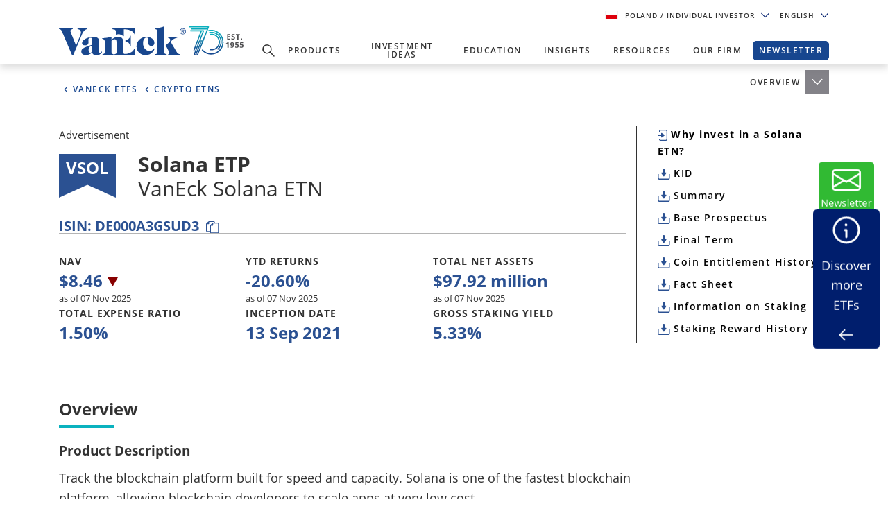

--- FILE ---
content_type: text/html; charset=utf-8
request_url: https://www.vaneck.com/pl/en/investments/solana-etp/
body_size: 32803
content:


    <!DOCTYPE html>
<html lang="en-PL">
<head>
    <meta name="viewport" content="width=device-width, initial-scale=1" />
    <meta http-equiv="Content-Type" content="text/html; charset=UTF-8" />
    <script type="text/javascript">
        var swipeText = "Swipe<br />to view <br /> full data<br /><span class='fa fa-arrows-h'></span>";
        var isAcademyProgressEnabled = false;
    </script>
    

    
    <title>Solana ETP | Invest in Solana |&#xA0;VanEck</title>
    <meta property="og:title" content="Solana ETP | Invest in Solana |&#xA0;VanEck" />

            <meta name="description" content="Solana ETP offers liquid access to the Solana blockchain platform via regulated exchanges. Risk of capital loss." />
            <meta property="og:description" content="Solana ETP offers liquid access to the Solana blockchain platform via regulated exchanges. Risk of capital loss." />
            <meta name="keywords" content="vsol, vsol etf, equity etf, Solana etn, VanEck" />
            <meta property="og:type" content="website" />
            <meta name="robots" content="index,follow" />
            <meta property="og:url" content="https://www.vaneck.com/pl/en/investments/solana-etp" />
            <meta property="og:locale" content="en_PL" />
            <meta property="idio:investor_type" content="retail" />
            <meta property="idio:investor_type" content="pi" />
            <meta property="idio:content_id" content="235368" />
            <meta property="article:published_time" content="2023-07-01T02:22:25.000&#x2B;00:00" />
            <meta property="idio:available_language" content="en" />
            <meta property="idio:available_language" content="de" />
            <meta property="idio:available_language" content="fr" />
            <meta property="idio:available_language" content="nl" />
            <meta property="idio:available_language" content="it" />
            <meta property="idio:available_language" content="pl" />
            <meta property="idio:available_language" content="es-ES" />



        <script type="application/ld+json">
            {"@context":"https://schema.org","@graph":[{"@type":"WebPage","@id":"https://www.vaneck.com/pl/en/investments/solana-etp/","url":"https://www.vaneck.com/pl/en/investments/solana-etp/","name":"Solana ETP | Invest in Solana | VanEck","isPartOf":{"@id":"https://www.vaneck.com/pl/en/#website"},"datePublished":"2023-07-01T02:22:25+00:00","dateModified":"2025-07-07T07:18:43+00:00","description":"Solana ETP offers liquid access to the Solana blockchain platform via regulated exchanges. Risk of capital loss.","inLanguage":"en","potentialAction":[{"@type":"ReadAction","target":["https://www.vaneck.com/pl/en/investments/solana-etp/"]}]},{"@type":"Website","@id":"https://www.vaneck.com/pl/en/#website","url":"https://www.vaneck.com/pl/en/","name":"VanEck","inLanguage":"en"}]}
        </script>
        <script type="application/ld+json">
            {"@context":"http://schema.org","@type":"InvestmentFund","name":"VanEck Solana ETN","description":"VanEck Solana ETN is an exchange-traded note offering exposure to the Solana smart contract platform, which is a direct competitor to Ethereum.","url":"https://www.vaneck.com/pl/en/investments/solana-etp/","identifier":"DE000A3GSUD3","category":"Global","feesAndCommissionsSpecification":"1.50%","logo":null,"slogan":"Built for Speed and Scale","alternateName":null,"aggregateRating":{"@type":"AggregateRating","RatingValue":"7","ReviewCount":"7"},"areaServed":null,"audience":{"@type":"audience","Name":"Investor"},"brand":{"@type":"Organization","Name":"VanEck","Url":"https://www.vaneck.com/pl/en/"}}
        </script>

            <meta property="og:locale:alternate" content="en_AT" />
            <meta property="og:locale:alternate" content="de_AT" />
            <meta property="og:locale:alternate" content="en_DK" />
            <meta property="og:locale:alternate" content="en_FI" />
            <meta property="og:locale:alternate" content="en_FR" />
            <meta property="og:locale:alternate" content="fr_FR" />
            <meta property="og:locale:alternate" content="en_DE" />
            <meta property="og:locale:alternate" content="de_DE" />
            <meta property="og:locale:alternate" content="en_IT" />
            <meta property="og:locale:alternate" content="it_IT" />
            <meta property="og:locale:alternate" content="en_LI" />
            <meta property="og:locale:alternate" content="en_LU" />
            <meta property="og:locale:alternate" content="de_LU" />
            <meta property="og:locale:alternate" content="fr_LU" />
            <meta property="og:locale:alternate" content="en_NL" />
            <meta property="og:locale:alternate" content="nl_NL" />
            <meta property="og:locale:alternate" content="en_NO" />
            <meta property="og:locale:alternate" content="en_PL" />
            <meta property="og:locale:alternate" content="pl_PL" />
            <meta property="og:locale:alternate" content="en_PT" />
            <meta property="og:locale:alternate" content="en_ES" />
            <meta property="og:locale:alternate" content="es_ES" />
            <meta property="og:locale:alternate" content="en_SE" />
            <meta property="og:locale:alternate" content="en_CH" />
            <meta property="og:locale:alternate" content="de_CH" />
            <meta property="og:locale:alternate" content="it_CH" />
            <meta property="og:locale:alternate" content="fr_CH" />

            <meta property="og:site_name" content="Solana ETP | Invest in Solana |&#xA0;VanEck" />

            <meta name="twitter:creator" content="VanEck" />

            <meta name="twitter:card" content="summary" />
            <meta name="twitter:description" content="Solana ETP offers liquid access to the Solana blockchain platform via regulated exchanges. Risk of capital loss." />
            <meta name="twitter:title" content="Solana ETP | Invest in Solana |&#xA0;VanEck" />

            <meta name="twitter:site_name" content="Solana ETP | Invest in Solana |&#xA0;VanEck" />

    <link rel="canonical" href="https://www.vaneck.com/pl/en/investments/solana-etp/" />

    <link rel="alternate" hreflang="en-AT" href="https://www.vaneck.com/at/en/investments/solana-etp/" />
    <link rel="alternate" hreflang="de-AT" href="https://www.vaneck.com/at/de/anlagen/solana-etp/" />
    <link rel="alternate" hreflang="en-DK" href="https://www.vaneck.com/dk/en/investments/solana-etp/" />
    <link rel="alternate" hreflang="en-FI" href="https://www.vaneck.com/fi/en/investments/solana-etp/" />
    <link rel="alternate" hreflang="en-FR" href="https://www.vaneck.com/fr/en/investments/solana-etp/" />
    <link rel="alternate" hreflang="fr-FR" href="https://www.vaneck.com/fr/fr/investissements/solana-etp/" />
    <link rel="alternate" hreflang="en-DE" href="https://www.vaneck.com/de/en/investments/solana-etp/" />
    <link rel="alternate" hreflang="de-DE" href="https://www.vaneck.com/de/de/anlagen/solana-etp/" />
    <link rel="alternate" hreflang="en-IT" href="https://www.vaneck.com/it/en/investments/solana-etp/" />
    <link rel="alternate" hreflang="it-IT" href="https://www.vaneck.com/it/it/investimenti/solana-etp/" />
    <link rel="alternate" hreflang="en-LI" href="https://www.vaneck.com/li/en/investments/solana-etp/" />
    <link rel="alternate" hreflang="en-LU" href="https://www.vaneck.com/lu/en/investments/solana-etp/" />
    <link rel="alternate" hreflang="de-LU" href="https://www.vaneck.com/lu/de/anlagen/solana-etp/" />
    <link rel="alternate" hreflang="fr-LU" href="https://www.vaneck.com/lu/fr/investissements/solana-etp/" />
    <link rel="alternate" hreflang="en-NL" href="https://www.vaneck.com/nl/en/investments/solana-etp/" />
    <link rel="alternate" hreflang="nl-NL" href="https://www.vaneck.com/nl/nl/investments/solana-etp/" />
    <link rel="alternate" hreflang="en-NO" href="https://www.vaneck.com/no/en/investments/solana-etp/" />
    <link rel="alternate" hreflang="en-PL" href="https://www.vaneck.com/pl/en/investments/solana-etp/" />
    <link rel="alternate" hreflang="pl-PL" href="https://www.vaneck.com/pl/pl/inwestycje/solana-etp/" />
    <link rel="alternate" hreflang="en-PT" href="https://www.vaneck.com/pt/en/investments/solana-etp/" />
    <link rel="alternate" hreflang="en-ES" href="https://www.vaneck.com/es/en/investments/solana-etp/" />
    <link rel="alternate" hreflang="es-ES" href="https://www.vaneck.com/es/es/inversiones/solana-etp/" />
    <link rel="alternate" hreflang="en-SE" href="https://www.vaneck.com/se/en/investments/solana-etp/" />
    <link rel="alternate" hreflang="en-CH" href="https://www.vaneck.com/ch/en/investments/solana-etp/" />
    <link rel="alternate" hreflang="de-CH" href="https://www.vaneck.com/ch/de/anlagen/solana-etp/" />
    <link rel="alternate" hreflang="it-CH" href="https://www.vaneck.com/ch/it/investimenti/solana-etp/" />
    <link rel="alternate" hreflang="fr-CH" href="https://www.vaneck.com/ch/fr/investissements/solana-etp/" />



    
        <link rel="preload" as="style" href="/static/eu/css-sass/dist/main.css">
        <link href="/static/eu/css-sass/dist/main.css" rel="stylesheet">
    <!-- Critical Preload-->
    <link rel="preload" as="font" href="/static/fonts/OpenSans/open-sans-v18-latin-600.woff2" crossorigin="anonymous">
    <link rel="preload" as="font" href="/static/fonts/OpenSans/open-sans-v18-latin-700.woff2" crossorigin="anonymous">
    <link rel="preload" as="font" href="/static/fonts/OpenSans/open-sans-v18-latin-800.woff2" crossorigin="anonymous">
    <link rel="preload" as="font" href="/static/fonts/OpenSans/open-sans-v18-latin-regular.woff2" crossorigin="anonymous">
    <link rel="preload" as="font" href="/static/fonts/slick/slick.woff" crossorigin="anonymous">

        <link rel="preload" as="script" href="/static/eu/js/dist/main.js"/>
        <link rel="preload" as="image" href="/static/corp/images/logo-blue-70.svg">
    <link rel="preconnect" href="//app.usercentrics.eu">
    <link rel="preconnect" href="//api.usercentrics.eu">
    <link rel="preload" href="//app.usercentrics.eu/browser-ui/latest/loader.js" as="script">
    
    <link rel="preload" as="image" href="/globalassets/home/us/common/ve-loading.gif" />
    <link href="/Static/fonts/font-awesome-5.3.1/css/fontawesome.min.css" rel="stylesheet" />
    <link href="/Static/us/css/dist/us-fund-explorer.css" rel="stylesheet" />
    <link href="/Static/us/css/dist/fund-page-styles.css" rel="stylesheet" />
    <link href="/Static/ReactApps/FundPagesEU/dist/bundle.css" rel="stylesheet" />

    <script>
  var sharedData = { SearchFormatString: "https://www.vaneck.com/pl/en/search/?searchtext={0}" };
</script>

    





    <script type="text/javascript">
        var CdnRedirection = {
            currenthost: window.location.host,
            originserverhost: 'www.vaneck.com',
            cdnserverhost: 'www.vaneck.com',
            toOrigin: function() {
                if (this.currenthost !== this.originserverhost) {
                    window.location = window.location.protocol + '//' + this.originserverhost + window.location.pathname + window.location.search;
                }
            },
            toCdn: function() {
                if (this.currenthost !== this.cdnserverhost) {
                    window.location = window.location.protocol + '//' + this.cdnserverhost + window.location.pathname + window.location.search;
                }
            },
            check: function() {
                    this.toCdn();
            }
        }
            CdnRedirection.check();
    </script>

    <script src="/bundles/scripts/analytics-scripts.js"></script>
<!-- Google Tag Manager -->
<script type="text/javascript" src="/bundles/scripts/analytics-scripts.js"></script>
<script type="text/plain" data-usercentrics="Google Tag Manager">
	window.dataLayer = window.dataLayer || [];
	function gtag() {
		dataLayer.push(arguments);
	}
	gtag("consent", "default", {
		ad_storage: "denied",
		analytics_storage: "denied",
		wait_for_update: 2000 // milliseconds to wait for update
	});
	gtag("set", "ads_data_redaction", true);
</script>
<script type="text/plain" data-usercentrics="Google Tag Manager">
	(function(w, d, s, l, i) {
		w[l] = w[l] || [];
		w[l].push({
			'gtm.start': new Date().getTime(),
			event: 'gtm.js'
		});
		var f = d.getElementsByTagName(s)[0],
			j = d.createElement(s),
			dl = l != 'dataLayer' ? '&l=' + l : '';
		j.async = true;
		j.src =
			'https://www.googletagmanager.com/gtm.js?id=' + i + dl;
		f.parentNode.insertBefore(j, f);
	})(window, document, 'script', 'dataLayer', 'GTM-5P76753N'); 
</script>
<!-- End Google Tag Manager -->
<!-- Global site tag (gtag.js) - Google Analytics GA4 -->
<script async  type="text/plain"  data-usercentrics="Google Tag Manager" src="https://www.googletagmanager.com/gtag/js?id=G-W5S64TS8EB"></script>
<script type="text/plain"  data-usercentrics="Google Tag Manager">
  window.dataLayer = window.dataLayer || [];
  function gtag(){dataLayer.push(arguments);}
  gtag('js', new Date());

  gtag('set',{ 'VE_UserAgent':''+navigator.userAgent+'','VE_Language':'en-PL','VE_InvestorType':'retail','VE_Country':'m-pl','VE_FundType':'ucits-etn-digital assets-digital assets-vsoletn','VE_PageType':'fund-solana-etp','VE_SfdcId':''+GetSfveclId()+'','VE_MarketoId':''+GetMarketoId()+'','VE_PublishDate':'','VE_ReadTime':'','VE_PageCategory':'Fund Page','VE_REC_ID':''+GetIdioVisitorId()+'' });
  gtag('event', 'page_view',{ 'VE_UserAgent':''+navigator.userAgent+'','VE_Language':'en-PL','VE_InvestorType':'retail','VE_Country':'m-pl','VE_FundType':'ucits-etn-digital assets-digital assets-vsoletn','VE_PageType':'fund-solana-etp','VE_SfdcId':''+GetSfveclId()+'','VE_MarketoId':''+GetMarketoId()+'','VE_PublishDate':'','VE_ReadTime':'','VE_PageCategory':'Fund Page','VE_REC_ID':''+GetIdioVisitorId()+'','send_to':'G-XLC1ML09SH' });
</script>
<!-- End Global site tag (gtag.js) - Google Analytics GA4 -->
<input type="hidden" id="GA4TrackingId" value="G-W5S64TS8EB" />

<script type='text/plain' data-usercentrics='Google Analytics'>
    (function (i, s, o, g, r, a, m) {
        i['GoogleAnalyticsObject'] = r;
        i[r] = i[r] || function () {
            (i[r].q = i[r].q || []).push(arguments)
        }, i[r].l = 1 * new Date();
        a = s.createElement(o),
            m = s.getElementsByTagName(o)[0];
        a.async = 1;
        a.src = g;
        m.parentNode.insertBefore(a, m)
    })(window, document, 'script', '//www.google-analytics.com/analytics.js', 'ga');
    ga('create', '', 'auto');
            ga('set', 'dimension1', ''+navigator.userAgent+'');
            ga('set', 'dimension2', 'en-PL');
            ga('set', 'dimension3', 'retail');
            ga('set', 'dimension4', 'm-pl');
            ga('set', 'dimension5', 'ucits-etn-digital assets-digital assets-vsoletn');
            ga('set', 'dimension6', 'fund-solana-etp');
            ga('set', 'dimension10', ''+GetSfveclId()+'');
            ga('set', 'dimension11', ''+GetMarketoId()+'');
            ga('set', 'dimension12', '');
            ga('set', 'dimension13', 'Fund Page');
    ga('send', 'pageview');
</script>
<link rel='stylesheet' type='text/css' data-f-resource='EPiServerForms.css' href='/Util/EPiServer.Forms/EPiServerForms.css' />
<script>
!function(T,l,y){var S=T.location,k="script",D="instrumentationKey",C="ingestionendpoint",I="disableExceptionTracking",E="ai.device.",b="toLowerCase",w="crossOrigin",N="POST",e="appInsightsSDK",t=y.name||"appInsights";(y.name||T[e])&&(T[e]=t);var n=T[t]||function(d){var g=!1,f=!1,m={initialize:!0,queue:[],sv:"5",version:2,config:d};function v(e,t){var n={},a="Browser";return n[E+"id"]=a[b](),n[E+"type"]=a,n["ai.operation.name"]=S&&S.pathname||"_unknown_",n["ai.internal.sdkVersion"]="javascript:snippet_"+(m.sv||m.version),{time:function(){var e=new Date;function t(e){var t=""+e;return 1===t.length&&(t="0"+t),t}return e.getUTCFullYear()+"-"+t(1+e.getUTCMonth())+"-"+t(e.getUTCDate())+"T"+t(e.getUTCHours())+":"+t(e.getUTCMinutes())+":"+t(e.getUTCSeconds())+"."+((e.getUTCMilliseconds()/1e3).toFixed(3)+"").slice(2,5)+"Z"}(),iKey:e,name:"Microsoft.ApplicationInsights."+e.replace(/-/g,"")+"."+t,sampleRate:100,tags:n,data:{baseData:{ver:2}}}}var h=d.url||y.src;if(h){function a(e){var t,n,a,i,r,o,s,c,u,p,l;g=!0,m.queue=[],f||(f=!0,t=h,s=function(){var e={},t=d.connectionString;if(t)for(var n=t.split(";"),a=0;a<n.length;a++){var i=n[a].split("=");2===i.length&&(e[i[0][b]()]=i[1])}if(!e[C]){var r=e.endpointsuffix,o=r?e.location:null;e[C]="https://"+(o?o+".":"")+"dc."+(r||"services.visualstudio.com")}return e}(),c=s[D]||d[D]||"",u=s[C],p=u?u+"/v2/track":d.endpointUrl,(l=[]).push((n="SDK LOAD Failure: Failed to load Application Insights SDK script (See stack for details)",a=t,i=p,(o=(r=v(c,"Exception")).data).baseType="ExceptionData",o.baseData.exceptions=[{typeName:"SDKLoadFailed",message:n.replace(/\./g,"-"),hasFullStack:!1,stack:n+"\nSnippet failed to load ["+a+"] -- Telemetry is disabled\nHelp Link: https://go.microsoft.com/fwlink/?linkid=2128109\nHost: "+(S&&S.pathname||"_unknown_")+"\nEndpoint: "+i,parsedStack:[]}],r)),l.push(function(e,t,n,a){var i=v(c,"Message"),r=i.data;r.baseType="MessageData";var o=r.baseData;return o.message='AI (Internal): 99 message:"'+("SDK LOAD Failure: Failed to load Application Insights SDK script (See stack for details) ("+n+")").replace(/\"/g,"")+'"',o.properties={endpoint:a},i}(0,0,t,p)),function(e,t){if(JSON){var n=T.fetch;if(n&&!y.useXhr)n(t,{method:N,body:JSON.stringify(e),mode:"cors"});else if(XMLHttpRequest){var a=new XMLHttpRequest;a.open(N,t),a.setRequestHeader("Content-type","application/json"),a.send(JSON.stringify(e))}}}(l,p))}function i(e,t){f||setTimeout(function(){!t&&m.core||a()},500)}var e=function(){var n=l.createElement(k);n.src=h;var e=y[w];return!e&&""!==e||"undefined"==n[w]||(n[w]=e),n.onload=i,n.onerror=a,n.onreadystatechange=function(e,t){"loaded"!==n.readyState&&"complete"!==n.readyState||i(0,t)},n}();y.ld<0?l.getElementsByTagName("head")[0].appendChild(e):setTimeout(function(){l.getElementsByTagName(k)[0].parentNode.appendChild(e)},y.ld||0)}try{m.cookie=l.cookie}catch(p){}function t(e){for(;e.length;)!function(t){m[t]=function(){var e=arguments;g||m.queue.push(function(){m[t].apply(m,e)})}}(e.pop())}var n="track",r="TrackPage",o="TrackEvent";t([n+"Event",n+"PageView",n+"Exception",n+"Trace",n+"DependencyData",n+"Metric",n+"PageViewPerformance","start"+r,"stop"+r,"start"+o,"stop"+o,"addTelemetryInitializer","setAuthenticatedUserContext","clearAuthenticatedUserContext","flush"]),m.SeverityLevel={Verbose:0,Information:1,Warning:2,Error:3,Critical:4};var s=(d.extensionConfig||{}).ApplicationInsightsAnalytics||{};if(!0!==d[I]&&!0!==s[I]){var c="onerror";t(["_"+c]);var u=T[c];T[c]=function(e,t,n,a,i){var r=u&&u(e,t,n,a,i);return!0!==r&&m["_"+c]({message:e,url:t,lineNumber:n,columnNumber:a,error:i}),r},d.autoExceptionInstrumented=!0}return m}(y.cfg);function a(){y.onInit&&y.onInit(n)}(T[t]=n).queue&&0===n.queue.length?(n.queue.push(a),n.trackPageView({})):a()}(window,document,{src: "https://js.monitor.azure.com/scripts/b/ai.2.gbl.min.js", crossOrigin: "anonymous", cfg: { instrumentationKey:'3cc62042-bd9c-451d-b133-01ef4167efb2' }});
</script>
<script>
var epi = epi||{}; epi.EPiServer = epi.EPiServer||{}; epi.EPiServer.Forms = epi.EPiServer.Forms||{};
                    epi.EPiServer.Forms.InjectFormOwnJQuery = true;epi.EPiServer.Forms.OriginalJQuery = typeof jQuery !== 'undefined' ? jQuery : undefined;
</script>

    
    
    
    <script>
  var sharedData = { SearchFormatString: "https://www.vaneck.com/pl/en/search/?searchtext={0}" };
</script>


    <script type="text/plain" data-usercentrics="Optimizely" id="">
    _iaq = [["client", "869a878af96747889cfdbd746a6fd014"], ["delivery", 662], ["track", "consume"]]; !function (d, b) { var c = d.createElement(b); c.async = 1; b = d.getElementsByTagName(b)[0]; c.src = "//s.usea01.idio.episerver.net/ia.js"; b.parentNode.insertBefore(c, b) }(document, "script");
    !function (d, b) { var c = d.attachEvent ? "on" : ""; d[c ? "attachEvent" : "addEventListener"](c + "click", function (a) { for (a = a.srcElement || a.target; a && "a" !== a.tagName && "A" !== a.tagName && !a.href;)a = a.parentNode; if (a) { a = a.href; var e = b.protocol + "//" + b.host; 0 === a.indexOf(e) && /\.pdf(\?|#|$)/i.test(a) && _iaq.push(["track", "consume", a]) } }) }(document, location);
    </script>
<style>
ve-country.d-none {
display: none!important;
}
ve-language.d-none {
display: none!important;
}
ve-is-epi-edit-mode.d-none {
display: none!important;
}
ve-is-latest-version-preview.d-none {
display: none!important;
}
ve-epi-project-id.d-none {
display: none!important;
}
</style><script type="text/plain" data-usercentrics="Optimizely">localStorage.setItem("ve-pagevisits-eu", true)</script>

    
<ve-country style="display:none!important" translate="no">pl</ve-country>
<ve-language style="display:none!important" translate="no">en</ve-language>
<ve-is-epi-edit-mode style="display:none!important" translate="no">false</ve-is-epi-edit-mode>
<ve-is-latest-version-preview style="display:none!important" translate="no">false</ve-is-latest-version-preview>
<ve-epi-project-id style="display:none!important" translate="no"></ve-epi-project-id>
<ve-context-mode style="display:none!important" translate="no">Default</ve-context-mode>

    

    
</head>
<body class="mobile-push page-ucits-etf react-portfolio-page" >



<div id="root" class="root">
    <div class="bs4-nav ">
        <div class="sticky-wrapper">
            <header class="site-header sticky ">

                <div class="container text-right">
                    
<div class="gateway">

    <span class="site-ahp-controls">
        <span class="site-country-selector"> 
            <span style="display:none" class="countryIcon global-nav-flag country-poland"></span> 
            <button class="gateway__toggle d-inline-block text-util-xs" data-target="#gateway-modal" data-bs-target="#gateway-modal" data-toggle="modal"  data-bs-toggle="modal" type="button" id="gateway_button" aria-label="Gateway Button">
                <span> Poland 
                    <span class="ucits-mobile-hide">/ Individual Investor
                    </span> 
                </span> 
                <svg aria-hidden="true" focusable="false" data-prefix="far" data-icon="chevron-down" class="svg-inline--fa fa-chevron-down fa-w-16 fa-lg gateway__toggle-icon" role="img" xmlns="http://www.w3.org/2000/svg" viewBox="0 0 18 18"> <path fill="currentColor" d="M2.26 4.88a.75.75 0 00-.54.21.75.75 0 000 1.07l6.75 6.75a.75.75 0 001.06 0l6.75-6.75a.75.75 0 000-1.07.75.75 0 00-1.06 0L9 11.31 2.78 5.1a.75.75 0 00-.52-.21z"></path> </svg> 
            </button> 
        </span>

            <span class="gateway__toggle d-inline-block text-util-xs" style="margin-left: 10px;" data-target="#language-modal" data-toggle="modal" data-bs-target="#language-modal" type="button" id="language_button">

                
<div id="site-lang-dropdown" class="dropdown gateway__toggle text-util-xs">
    <div class="dropdown-toggle" role="button" id="dropdownMenuButton" data-toggle="dropdown" data-bs-toggle="dropdown" aria-haspopup="true" aria-expanded="false" data-bs-config={backdrop:true}>
        English
            <svg aria-hidden="true" focusable="false" data-prefix="far" data-icon="chevron-down" class="svg-inline--fa fa-chevron-down fa-w-16 fa-lg gateway__toggle-icon" role="img" xmlns="http://www.w3.org/2000/svg" viewBox="0 0 18 18">
                <path fill="currentColor" d="M2.26 4.88a.75.75 0 00-.54.21.75.75 0 000 1.07l6.75 6.75a.75.75 0 001.06 0l6.75-6.75a.75.75 0 000-1.07.75.75 0 00-1.06 0L9 11.31 2.78 5.1a.75.75 0 00-.52-.21z"></path>
            </svg>
    </div>

        <ul class="dropdown-menu" aria-labeledby="dropdownMenuButton">
                <li><div class="dropdown-item" style="font-size:.624375rem;padding:8px" data-language="pl">Polski</div></li>
        </ul>
</div>

<div id="ahp-lang-dropdown" class="dropdown language-selector__wrap" style="display:none;">
    <div class="dropdown-toggle language-content-item-t" style="font-size:.624375rem;" role="button" id="dropdownMenuButton" data-toggle="dropdown" data-bs-toggle="dropdown" aria-haspopup="true" aria-expanded="false" data-bs-config={backdrop:true}>
        <span id="ahpSelectedLanguage">
        English</span>
       

            <svg aria-hidden="true" focusable="false" data-prefix="far" data-icon="chevron-down" class="svg-inline--fa fa-chevron-down fa-w-16 fa-lg gateway__toggle-icon" role="img" xmlns="http://www.w3.org/2000/svg" viewBox="0 0 18 18">
                <path fill="currentColor" d="M2.26 4.88a.75.75 0 00-.54.21.75.75 0 000 1.07l6.75 6.75a.75.75 0 001.06 0l6.75-6.75a.75.75 0 000-1.07.75.75 0 00-1.06 0L9 11.31 2.78 5.1a.75.75 0 00-.52-.21z"></path>
            </svg>
    </div>

    <ul class="dropdown-menu" aria-labeledby="dropdownMenuButton">
            <li><div class="dropdown-item language-content-item-t"  style="font-size:.624375rem;padding:8px" data-id="en">English</div></li>
            <li><div class="dropdown-item language-content-item-t"  style="font-size:.624375rem;padding:8px" data-id="pl">Polski</div></li>
    </ul>
</div>

            </span>
    </span>
    <div class="modal gateway__modal" id="gateway-modal" tabindex="-1" role="dialog" aria-hidden="true" >
        <div class="modal-dialog" role="document">
            <div class="modal-content">
                <div class="modal-body">
                    <div class="container">
                        <span class="disclaimer-ahp-controls">
                            <span class="ahp-country-selector">
                                <span style="display:none" class="countryIcon global-nav-flag country-poland"></span>

                                <button class="gateway__toggle d-inline-block text-util-xs" data-dismiss="modal" data-bs-dismiss="modal" type="button">
                                    <span class="content-item-t">
                                        Poland
                                        <span class="ucits-mobile-hide">/ Individual Investor</span>
                                    </span>
                                    <svg aria-hidden="true" focusable="false" data-prefix="far" data-icon="chevron-up" class="svg-inline--fa fa-chevron-up fa-w-16 fa-lg gateway__toggle-icon" role="img" xmlns="http://www.w3.org/2000/svg" viewBox="0 0 18 18">
                                        <path fill="currentColor" d="M15.74 13.12a-.75-.75 0 00.54-.21-.75-.75 0 000-1.07L9.53 5.1a-.75-.75 0 00-1.06 0l-6.75 6.75a-.75-.75 0 000 1.07-.75-.75 0 001.06 0L9 6.69l6.22 6.22a-.75-.75 0 00.52.21z"></path>
                                    </svg>
                                </button>
                            </span>
                                <span class="gateway__toggle d-inline-block text-util-xs ahp-dropdown" style="margin-left: 10px;" data-target="#language-modal" data-bs-target="#language-modal" data-toggle="modal" type="button" id="language_button_inner">

                                    
<div id="site-lang-dropdown" class="dropdown gateway__toggle text-util-xs">
    <div class="dropdown-toggle" role="button" id="dropdownMenuButton" data-toggle="dropdown" data-bs-toggle="dropdown" aria-haspopup="true" aria-expanded="false" data-bs-config={backdrop:true}>
        English
            <svg aria-hidden="true" focusable="false" data-prefix="far" data-icon="chevron-down" class="svg-inline--fa fa-chevron-down fa-w-16 fa-lg gateway__toggle-icon" role="img" xmlns="http://www.w3.org/2000/svg" viewBox="0 0 18 18">
                <path fill="currentColor" d="M2.26 4.88a.75.75 0 00-.54.21.75.75 0 000 1.07l6.75 6.75a.75.75 0 001.06 0l6.75-6.75a.75.75 0 000-1.07.75.75 0 00-1.06 0L9 11.31 2.78 5.1a.75.75 0 00-.52-.21z"></path>
            </svg>
    </div>

        <ul class="dropdown-menu" aria-labeledby="dropdownMenuButton">
                <li><div class="dropdown-item" style="font-size:.624375rem;padding:8px" data-language="pl">Polski</div></li>
        </ul>
</div>

<div id="ahp-lang-dropdown" class="dropdown language-selector__wrap" style="display:none;">
    <div class="dropdown-toggle language-content-item-t" style="font-size:.624375rem;" role="button" id="dropdownMenuButton" data-toggle="dropdown" data-bs-toggle="dropdown" aria-haspopup="true" aria-expanded="false" data-bs-config={backdrop:true}>
        <span id="ahpSelectedLanguage">
        English</span>
       

            <svg aria-hidden="true" focusable="false" data-prefix="far" data-icon="chevron-down" class="svg-inline--fa fa-chevron-down fa-w-16 fa-lg gateway__toggle-icon" role="img" xmlns="http://www.w3.org/2000/svg" viewBox="0 0 18 18">
                <path fill="currentColor" d="M2.26 4.88a.75.75 0 00-.54.21.75.75 0 000 1.07l6.75 6.75a.75.75 0 001.06 0l6.75-6.75a.75.75 0 000-1.07.75.75 0 00-1.06 0L9 11.31 2.78 5.1a.75.75 0 00-.52-.21z"></path>
            </svg>
    </div>

    <ul class="dropdown-menu" aria-labeledby="dropdownMenuButton">
            <li><div class="dropdown-item language-content-item-t"  style="font-size:.624375rem;padding:8px" data-id="en">English</div></li>
            <li><div class="dropdown-item language-content-item-t"  style="font-size:.624375rem;padding:8px" data-id="pl">Polski</div></li>
    </ul>
</div>

                                </span>
                        </span>
                    </div>

                    <div class="row justify-content-center">
                        <div class="col-lg-9">
                            <div class="gateway__container container text-left">
                                <div class="display-2 mb-3 content-item-t">Welcome to VanEck</div>
                                <p class="mb-4 content-item-t">
                                    VanEck is a global investment manager with offices around the world. To help you find content that is suitable for your investment needs, please select your country and investor type.
                                </p>
                                <div class="form-row mb-lg-0 mb-4">
                                    <div class="col-lg-6">
                                        <div class="text-util-md mb-2 content-item-t">Select Your Country / Region</div>
                                        <div id="countryFlag" class="dropdown mb-4 global-nav-flag country-poland">
                                            <div class="dropdown-menu dropdown__menu text-util-sm countries" role="menu">
<button class="dropdown-item dropdown__item text-util-sm global-nav-flag country-united-states content-item-t" data-id="US" data-blockid="1677" data-name="United States" role="menuitem" type="button" value="United States">United States</button>
<button class="dropdown-item dropdown__item text-util-sm global-nav-flag country-australia content-item-t" data-id="AU" data-blockid="1678" data-name="Australia" role="menuitem" type="button" value="Australia">Australia</button>
<button class="dropdown-item dropdown__item text-util-sm global-nav-flag country-austria content-item-t" data-id="AT" data-blockid="1679" data-name="Austria" role="menuitem" type="button" value="Austria">Austria</button>
<button class="dropdown-item dropdown__item text-util-sm global-nav-flag country-belgium content-item-t" data-id="BE" data-blockid="131970" data-name="Belgium" role="menuitem" type="button" value="Belgium">Belgium</button>
<button class="dropdown-item dropdown__item text-util-sm global-nav-flag country-brazil content-item-t" data-id="BR" data-blockid="176412" data-name="Brazil" role="menuitem" type="button" value="Brazil">Brazil</button>
<button class="dropdown-item dropdown__item text-util-sm global-nav-flag country-canada content-item-t" data-id="CA" data-blockid="36315" data-name="Canada" role="menuitem" type="button" value="Canada">Canada</button>
<button class="dropdown-item dropdown__item text-util-sm global-nav-flag country-chile content-item-t" data-id="CL" data-blockid="1680" data-name="Chile" role="menuitem" type="button" value="Chile">Chile</button>
<button class="dropdown-item dropdown__item text-util-sm global-nav-flag country-china content-item-t" data-id="CN" data-blockid="45285" data-name="China" role="menuitem" type="button" value="China">China</button>
<button class="dropdown-item dropdown__item text-util-sm global-nav-flag country-denmark content-item-t" data-id="DK" data-blockid="1074" data-name="Denmark" role="menuitem" type="button" value="Denmark">Denmark</button>
<button class="dropdown-item dropdown__item text-util-sm global-nav-flag country-finland content-item-t" data-id="FI" data-blockid="1682" data-name="Finland" role="menuitem" type="button" value="Finland">Finland</button>
<button class="dropdown-item dropdown__item text-util-sm global-nav-flag country-france content-item-t" data-id="FR" data-blockid="105528" data-name="France" role="menuitem" type="button" value="France">France</button>
<button class="dropdown-item dropdown__item text-util-sm global-nav-flag country-germany content-item-t" data-id="DE" data-blockid="1683" data-name="Germany" role="menuitem" type="button" value="Germany">Germany</button>
<button class="dropdown-item dropdown__item text-util-sm global-nav-flag country-ireland content-item-t" data-id="IE" data-blockid="1684" data-name="Ireland" role="menuitem" type="button" value="Ireland">Ireland</button>
<button class="dropdown-item dropdown__item text-util-sm global-nav-flag country-iceland content-item-t" data-id="IS" data-blockid="307178" data-name="Iceland" role="menuitem" type="button" value="Iceland">Iceland</button>
<button class="dropdown-item dropdown__item text-util-sm global-nav-flag country-italy content-item-t" data-id="IT" data-blockid="1685" data-name="Italy" role="menuitem" type="button" value="Italy">Italy</button>
<button class="dropdown-item dropdown__item text-util-sm global-nav-flag country-liechtenstein content-item-t" data-id="LI" data-blockid="92727" data-name="Liechtenstein" role="menuitem" type="button" value="Liechtenstein">Liechtenstein</button>
<button class="dropdown-item dropdown__item text-util-sm global-nav-flag country-luxembourg content-item-t" data-id="LU" data-blockid="1686" data-name="Luxembourg" role="menuitem" type="button" value="Luxembourg">Luxembourg</button>
<button class="dropdown-item dropdown__item text-util-sm global-nav-flag country-mexico content-item-t" data-id="MX" data-blockid="176413" data-name="Mexico" role="menuitem" type="button" value="Mexico">Mexico</button>
<button class="dropdown-item dropdown__item text-util-sm global-nav-flag country-netherlands content-item-t" data-id="NL" data-blockid="1687" data-name="Netherlands" role="menuitem" type="button" value="Netherlands">Netherlands</button>
<button class="dropdown-item dropdown__item text-util-sm global-nav-flag country-norway content-item-t" data-id="NO" data-blockid="1688" data-name="Norway" role="menuitem" type="button" value="Norway">Norway</button>
<button class="dropdown-item dropdown__item text-util-sm global-nav-flag country-peru content-item-t" data-id="PE" data-blockid="75001" data-name="Peru" role="menuitem" type="button" value="Peru">Peru</button>
<button class="dropdown-item dropdown__item text-util-sm global-nav-flag country-poland content-item-t" data-id="PL" data-blockid="128152" data-name="Poland" role="menuitem" type="button" value="Poland">Poland</button>
<button class="dropdown-item dropdown__item text-util-sm global-nav-flag country-portugal content-item-t" data-id="PT" data-blockid="88955" data-name="Portugal" role="menuitem" type="button" value="Portugal">Portugal</button>
<button class="dropdown-item dropdown__item text-util-sm global-nav-flag country-spain content-item-t" data-id="ES" data-blockid="1689" data-name="Spain" role="menuitem" type="button" value="Spain">Spain</button>
<button class="dropdown-item dropdown__item text-util-sm global-nav-flag country-sweden content-item-t" data-id="SE" data-blockid="1690" data-name="Sweden" role="menuitem" type="button" value="Sweden">Sweden</button>
<button class="dropdown-item dropdown__item text-util-sm global-nav-flag country-switzerland content-item-t" data-id="CH" data-blockid="1594" data-name="Switzerland" role="menuitem" type="button" value="Switzerland">Switzerland</button>
<button class="dropdown-item dropdown__item text-util-sm global-nav-flag country-united-kingdom content-item-t" data-id="UK" data-blockid="1692" data-name="United Kingdom" role="menuitem" type="button" value="United Kingdom">United Kingdom</button>
<button class="dropdown-item dropdown__item text-util-sm global-nav-flag country-rest-of-asia content-item-t" data-id="ASIA" data-blockid="1681" data-name="Rest of Asia" role="menuitem" type="button" value="Rest of Asia">Rest of Asia</button>
<button class="dropdown-item dropdown__item text-util-sm global-nav-flag country-rest-of-world content-item-t" data-id="CORP" data-blockid="1693" data-name="Rest of World" role="menuitem" type="button" value="Rest of World">Rest of World</button>
                                            </div>
                                            <button aria-haspopup="true" aria-expanded="false" class="dropdown__button dropdown__button-default text-util-sm content-item-t" data-toggle="dropdown" data-bs-toggle="dropdown" type="button" data-ve-gtm="ahp-country">
                                                <span class="dropdown__label country_label content-item-t" id="select-country-text" value="Poland">
                                                    Poland
                                                </span>
                                                <svg aria-hidden="true" focusable="false" data-prefix="far" data-icon="chevron-down" class="svg-inline--fa fa-chevron-down fa-w-16 fa-2x dropdown__icon dropdown__icon-default" role="img" xmlns="http://www.w3.org/2000/svg" viewBox="0 0 18 18">
                                                    <path fill="currentColor" d="M2.26 4.88a.75.75 0 00-.54.21.75.75 0 000 1.07l6.75 6.75a.75.75 0 001.06 0l6.75-6.75a.75.75 0 000-1.07.75.75 0 00-1.06 0L9 11.31 2.78 5.1a.75.75 0 00-.52-.21z"></path>
                                                </svg>
                                            </button>


                                        </div>
                                    </div>
                                    <div class="col-lg-6 scroll-to-investor">
                                        <div class="text-util-md mb-2 content-item-t">Select Investor Type</div>
                                        <div class="dropdown">
                                            <div class="dropdown-menu dropdown__menu text-util-sm investortypes" role="menu">
                                                        <button class="dropdown-item dropdown__item text-util-sm content-item-t"
                                                                role="menuitem" type="button"
                                                                data-id="retail" value="Individual Investor">
                                                            Individual Investor
                                                        </button>
                                                        <button class="dropdown-item dropdown__item text-util-sm content-item-t"
                                                                role="menuitem" type="button"
                                                                data-id="pi" value="Professional Investor">
                                                            Professional Investor
                                                        </button>
                                            </div>
                                            <button aria-haspopup="true" aria-expanded="false" class="dropdown__button dropdown__button-default text-util-sm " data-toggle="dropdown" data-bs-toggle="dropdown" type="button" data-ve-gtm="ahp-investor-type">
                                                <span class="dropdown__label investortype_label content-item-t">
                                                    Select Investor Type
                                                </span>
                                                <svg aria-hidden="true" focusable="false" data-prefix="far" data-icon="chevron-down" class="svg-inline--fa fa-chevron-down fa-w-16 fa-2x dropdown__icon dropdown__icon-default" role="img" xmlns="http://www.w3.org/2000/svg" viewBox="0 0 18 18">
                                                    <path fill="currentColor" d="M2.26 4.88a.75.75 0 00-.54.21.75.75 0 000 1.07l6.75 6.75a.75.75 0 001.06 0l6.75-6.75a.75.75 0 000-1.07.75.75 0 00-1.06 0L9 11.31 2.78 5.1a.75.75 0 00-.52-.21z"></path>
                                                </svg>
                                            </button>

                                        </div>
                                    </div>
                                </div>
                                <div id="disclaimer_block" style="display:none;">
                                    <div class="text-util-md mb-2 header">
                                        
                                    </div>
                                    <div class="mb-4 text">
                                        
                                    </div>

                                    <div class="mt-3">
                                        <button data-dismiss="modal" data-bs-dismiss="modal" class="btn btn-primary gateway__action agree" data-ve-gtm="ahp-disclaimer-agree" data-agree="">
                                            I agree
                                        </button>
                                        <button class="btn btn-white gateway__action decline" data-ve-gtm="ahp-disclaimer-decline" data-decline="">
                                            I decline
                                        </button>
                                    </div>
                                </div>
                            </div>
                        </div>
                    </div>
                </div>
            </div>
        </div>
    </div>
</div>


<input type="hidden" id="hdnDataUrl" value="/common/header/processrequest" />
<input type="hidden" id="hdnSelectedCountry" value="PL" />
<input type="hidden" id="hdnCurrentCountryIso3" value="POL" />
<input type="hidden" id="hdnSelectedAudience" value="retail" />
<input type="hidden" id="hdnCurrentLanguage" value="English" />
<input type="hidden" id="hdnLanguage" value="en" />
<input type="hidden" id="hdnCountryUrl" value="/ucits/investments/exchange-traded-notes/vsol-vaneck-solana-etn?country=pl&amp;audience=retail" />
<input type="hidden" id="hdnAhpLanguage" value="" />
<input type="hidden" id="hdnCurrentCountryName" value="Poland" />
<input type="hidden" id="hdnCurrentMicrositeId" value="ucits" />
<input type="hidden" id="hdnCurrentSiteContextType" value="Ucits" />
<input type="hidden" id="hdnSameWayEnabled" value="True" />
<input type="hidden" id="hdnAhpSelectedCountryName" value="" />

                </div>
        <style>
            body {
                padding-right: 0px !important;
            }
        </style>
        <nav class="">
            <div class="navbar navbar-expand-lg navbar-light container align-items-center align-items-lg-end">
                <a class="navbar-brand" href="/">
                    <img alt="VanEck" class="d-inline-block align-bottom" src="/static/corp/images/logo-blue-70.svg" height="42" width="266">
                </a>
                <div class="d-lg-none">
                    <button class="site-header__nav-link nav-link d-inline-block align-middle px-0 py-1 ml-3" data-target="#site-header-search" data-toggle="modal" data-ve-gtm="enter-search" aria-label="Share Button" type="button">
                        <svg aria-hidden="true" focusable="false" data-prefix="far" data-icon="search" class="svg-inline--fa fa-search fa-w-16 fa-2x icon" role="img" xmlns="http://www.w3.org/2000/svg" viewBox="0 0 24 24">
                            <path fill="currentColor" d="M9.97 3.09a6.73 6.73 0 00-4.75 11.47 6.66 6.66 0 008.82.45l5.43 5.5a.75.75 0 001.06-1.05l-5.42-5.5a6.64 6.64 0 00-.23-8.67c-1.29-1.12-2.38-2.03-4.9-2.2zm0 1.49a5.2 5.2 0 013.67 8.93 5.2 5.2 0 11-3.67-8.93z"></path>
                        </svg>
                    </button>
                    <button class="site-header__nav-link site-header__mobile-menu-toggle navbar-toggler nav-link collapsed" type="button" data-target="#site-header-mobile-menu" aria-label="Toggle navigation">
                        <svg aria-hidden="true" focusable="false" data-prefix="far" data-icon="bars" class="svg-inline--fa fa-bars fa-w-16 fa-fw fa-2x site-header__toggle-icon site-header__toggle-icon--open" role="img" xmlns="http://www.w3.org/2000/svg" viewBox="0 0 32 32">
                            <path fill="currentColor" d="M5.33 5.25a.75.75 0 00-.75.75.75.75 0 00.75.75h21.34a.75.75 0 00.75-.75.75.75 0 00-.75-.75zm0 6.67a.75.75 0 00-.75.75.75.75 0 00.75.75h16a.75.75 0 00.75-.75.75.75 0 00-.75-.75zm0 6.66a.75.75 0 00-.75.75.75.75 0 00.75.75h21.34a.75.75 0 00.75-.75.75.75 0 00-.75-.75zm0 6.67a.75.75 0 00-.75.75.75.75 0 00.75.75H16a.75.75 0 00.75-.75.75.75 0 00-.75-.75z">
                            </path>
                        </svg>
                        <svg aria-hidden="true" focusable="false" data-prefix="far" data-icon="times" class="svg-inline--fa fa-times fa-w-16 fa-fw fa-2x site-header__toggle-icon site-header__toggle-icon--close" role="img" xmlns="http://www.w3.org/2000/svg" viewBox="0 0 32 32">
                            <path fill="currentColor" d="M10 9.25a.75.75 0 00-.53.22.75.75 0 000 1.06L14.94 16l-5.47 5.47a.75.75 0 000 1.06.75.75 0 001.06 0L16 17.06l5.47 5.47a.75.75 0 001.06 0 .75.75 0 000-1.06L17.06 16l5.47-5.47a.75.75 0 000-1.06.75.75 0 00-1.06 0L16 14.94l-5.47-5.47a.75.75 0 00-.52-.22z">
                            </path>
                        </svg>
                    </button>
                </div>
                <div class="collapse navbar-collapse" id="navbar-nav">
                    <ul class="navbar-nav ml-auto align-items-lg-center d-none d-lg-flex">
                        <li class="site-header__nav-item nav-item d-none d-lg-block ml-2">
                            <button class="site-header__nav-link nav-link px-0" data-target="#site-header-search" data-toggle="modal" data-ve-gtm="enter-search" type="button" aria-label="Search Button">
                                <svg aria-hidden="true" focusable="false" data-prefix="far" data-icon="search" class="svg-inline--fa fa-search fa-w-16 fa-2x icon" role="img" xmlns="http://www.w3.org/2000/svg" viewBox="0 0 24 24">
                                    <path fill="currentColor" d="M9.97 3.09a6.73 6.73 0 00-4.75 11.47 6.66 6.66 0 008.82.45l5.43 5.5a.75.75 0 001.06-1.05l-5.42-5.5a6.64 6.64 0 00-.23-8.67c-1.29-1.12-2.38-2.03-4.9-2.2zm0 1.49a5.2 5.2 0 013.67 8.93 5.2 5.2 0 11-3.67-8.93z">
                                    </path>
                                </svg>
                            </button>
                        </li>
    <li class="site-header__nav-item nav-item investments-menu">
        <a class="site-header__nav-link nav-link "
                      data-ve-gtm="L1-nav">Products</a>
        <div class="site-header__submenu" id="Products-desktop">
            <div class="site-header__submenu-inner">
                <div class="container d-block">
                    <div class="tabs Products-tabs hover-tabs">
                        <!-- Insert children dynamically for US and UCITS -->
                    </div>
                </div>
            </div>
        </div>
    </li>

<li class="site-header__nav-item nav-item">
        <div class="site-header__nav-link nav-link " data-ve-gtm="L1-nav">Investment Ideas</div>
    <div class="site-header__submenu" id="Investment-Ideas-desktop">
        <div class="site-header__submenu-inner">
            <div class="container d-block">
                <div class="row">
                    <div class="col-3 pr-4 position-static default-menu-tabs">
                        <!-- Insert children dynamically for US and UCITS -->
                    </div>
                    <div class="site-header__submenu-content default-menu-content col-9 col-xl-5 pl-4" data-pane="Investment-Ideas-desktop">
                        <!-- Insert children dynamically for US and UCITS -->
                    </div>
                    

                </div>
            </div>
        </div>
    </div>
</li>
<li class="site-header__nav-item nav-item">
        <div class="site-header__nav-link nav-link " data-ve-gtm="L1-nav">Education</div>
    <div class="site-header__submenu" id="Education-desktop">
        <div class="site-header__submenu-inner">
            <div class="container d-block">
                <div class="row">
                    <div class="col-3 pr-4 position-static default-menu-tabs">
                        <!-- Insert children dynamically for US and UCITS -->
                    </div>
                    <div class="site-header__submenu-content default-menu-content col-9 col-xl-5 pl-4" data-pane="Education-desktop">
                        <!-- Insert children dynamically for US and UCITS -->
                    </div>
                    

                </div>
            </div>
        </div>
    </div>
</li>
<li class="site-header__nav-item nav-item">
        <a class="site-header__nav-link nav-link "  href="/pl/en/insights/" data-ve-gtm="L1-nav">Insights</a>
    <div class="site-header__submenu" id="Insights-desktop">
        <div class="site-header__submenu-inner">
            <div class="container d-block">
                <div class="row">
                    <div class="col-3 pr-4 position-static default-menu-tabs">
                        <!-- Insert children dynamically for US and UCITS -->
                    </div>
                    <div class="site-header__submenu-content default-menu-content col-9 col-xl-5 pl-4" data-pane="Insights-desktop">
                        <!-- Insert children dynamically for US and UCITS -->
                    </div>
                    

                </div>
            </div>
        </div>
    </div>
</li>
<li class="site-header__nav-item nav-item">
        <div class="site-header__nav-link nav-link " data-ve-gtm="L1-nav">Resources</div>
    <div class="site-header__submenu" id="Resources-desktop">
        <div class="site-header__submenu-inner">
            <div class="container d-block">
                <div class="row">
                    <div class="col-3 pr-4 position-static default-menu-tabs">
                        <!-- Insert children dynamically for US and UCITS -->
                    </div>
                    <div class="site-header__submenu-content default-menu-content col-9 col-xl-5 pl-4" data-pane="Resources-desktop">
                        <!-- Insert children dynamically for US and UCITS -->
                    </div>
                    

                </div>
            </div>
        </div>
    </div>
</li>
<li class="site-header__nav-item nav-item">
        <a class="site-header__nav-link nav-link "  href="/pl/en/our-firm/" data-ve-gtm="L1-nav">Our Firm</a>
    <div class="site-header__submenu" id="Our-Firm-desktop">
        <div class="site-header__submenu-inner">
            <div class="container d-block">
                <div class="row">
                    <div class="col-3 pr-4 position-static default-menu-tabs">
                        <!-- Insert children dynamically for US and UCITS -->
                    </div>
                    <div class="site-header__submenu-content default-menu-content col-9 col-xl-5 pl-4" data-pane="Our-Firm-desktop">
                        <!-- Insert children dynamically for US and UCITS -->
                    </div>
                    

                </div>
            </div>
        </div>
    </div>
</li>                            <li><a class="btn btn-primary btn-sm" href="/pl/en/newsletter/" id="newsletterBtn">Newsletter</a></li>
                    </ul>
                </div>
            </div>
            <div class="site-header__mobile-menu" id="site-header-mobile-menu">
                <div class="site-header__mobile-menu-inner">
                    <ul class="list-unstyled my-3 container">

    <li class="nav-item my-3 investments-menu-mobile">
        <button class="site-header__mobile-submenu-toggle site-header__mobile-submenu-open" type="button" data-target="#Products-mobile-submenu" data-ve-gtm="L1-nav"> <span class="site-header__mobile-menu-action-inner"> Products<span class="site-header__mobile-submenu-icon-wrapper"> <svg aria-hidden="true" focusable="false" data-prefix="far" data-icon="arrow-right" class="svg-inline--fa fa-arrow-right fa-w-16 fa-sm site-header__mobile-submenu-icon" role="img" xmlns="http://www.w3.org/2000/svg" viewBox="0 0 24 24"> <path fill="currentColor" d="M13.49 5.24a.75.75 0 00-.54.22.75.75 0 000 1.06l4.73 4.71H4.48a.75.75 0 00-.75.75.75.75 0 00.75.75h13.24l-4.77 4.75a.75.75 0 000 1.06.75.75 0 001.06 0l6.04-6a.75.75 0 000-1.07L14 5.46a.75.75 0 00-.52-.22z"> </path> </svg> </span> </span> </button>
        <div class="site-header__mobile-submenu" id="Products-mobile-submenu">
            <div class="site-header__mobile-submenu-inner container">
                <button data-ve-gtm="nav-mobile-back" class="site-header__mobile-submenu-toggle site-header__mobile-submenu-close" data-target="#Products-mobile-submenu" type="button"> <span class="site-header__mobile-menu-action-inner d-flex align-items-center"> <svg aria-hidden="true" focusable="false" data-prefix="far" data-icon="arrow-left" class="svg-inline--fa fa-arrow-left fa-w-16 fa-2x site-header__mobile-submenu-icon text-accent mr-3" role="img" xmlns="http://www.w3.org/2000/svg" viewBox="0 0 24 24"> <path fill="currentColor" d="M10.51 18.76a.75.75 0 00.54-.22.75.75 0 000-1.06l-4.73-4.71h13.2a.75.75 0 00.75-.75.75.75 0 00-.75-.75H6.28l4.77-4.75a.75.75 0 000-1.06.75.75 0 00-1.06 0l-6.04 6a.75.75 0 000 1.07L10 18.54a.75.75 0 00.52.22z"> </path> </svg> Main Menu </span> </button>
                <div class="h2 mb-3 mt-4">Products</div>
                <ul class="list-unstyled">
                    <!-- Insert children dynamically for US and UCITS -->
                </ul>
            </div>
        </div>
    </li>


<li class="nav-item my-3 default-menu-mobile">
    <button class="site-header__mobile-submenu-toggle site-header__mobile-submenu-open" type="button" data-target="#Investment-Ideas-mobile-submenu" data-ve-gtm="L1-nav"> <span class="site-header__mobile-menu-action-inner"> Investment Ideas<span class="site-header__mobile-submenu-icon-wrapper"> <svg aria-hidden="true" focusable="false" data-prefix="far" data-icon="arrow-right" class="svg-inline--fa fa-arrow-right fa-w-16 fa-sm site-header__mobile-submenu-icon" role="img" xmlns="http://www.w3.org/2000/svg" viewBox="0 0 24 24"> <path fill="currentColor" d="M13.49 5.24a.75.75 0 00-.54.22.75.75 0 000 1.06l4.73 4.71H4.48a.75.75 0 00-.75.75.75.75 0 00.75.75h13.24l-4.77 4.75a.75.75 0 000 1.06.75.75 0 001.06 0l6.04-6a.75.75 0 000-1.07L14 5.46a.75.75 0 00-.52-.22z"> </path> </svg> </span> </span> </button>
    <div class="site-header__mobile-submenu" id="Investment-Ideas-mobile-submenu">
        <div class="site-header__mobile-submenu-inner container">
            <button data-ve-gtm="nav-mobile-back" class="site-header__mobile-submenu-toggle site-header__mobile-submenu-close" data-target="#Investment-Ideas-mobile-submenu" type="button"> <span class="site-header__mobile-menu-action-inner d-flex align-items-center"> <svg aria-hidden="true" focusable="false" data-prefix="far" data-icon="arrow-left" class="svg-inline--fa fa-arrow-left fa-w-16 fa-2x site-header__mobile-submenu-icon text-accent mr-3" role="img" xmlns="http://www.w3.org/2000/svg" viewBox="0 0 24 24"> <path fill="currentColor" d="M10.51 18.76a.75.75 0 00.54-.22.75.75 0 000-1.06l-4.73-4.71h13.2a.75.75 0 00.75-.75.75.75 0 00-.75-.75H6.28l4.77-4.75a.75.75 0 000-1.06.75.75 0 00-1.06 0l-6.04 6a.75.75 0 000 1.07L10 18.54a.75.75 0 00.52.22z"> </path> </svg> Main Menu </span> </button>
            <div class="h2 mb-3 mt-4">Investment Ideas</div>
            <ul class="list-unstyled">
                    <!-- Insert children dynamically for US and UCITS  -->
            </ul>
        </div>
        

    </div>
</li>

<li class="nav-item my-3 default-menu-mobile">
    <button class="site-header__mobile-submenu-toggle site-header__mobile-submenu-open" type="button" data-target="#Education-mobile-submenu" data-ve-gtm="L1-nav"> <span class="site-header__mobile-menu-action-inner"> Education<span class="site-header__mobile-submenu-icon-wrapper"> <svg aria-hidden="true" focusable="false" data-prefix="far" data-icon="arrow-right" class="svg-inline--fa fa-arrow-right fa-w-16 fa-sm site-header__mobile-submenu-icon" role="img" xmlns="http://www.w3.org/2000/svg" viewBox="0 0 24 24"> <path fill="currentColor" d="M13.49 5.24a.75.75 0 00-.54.22.75.75 0 000 1.06l4.73 4.71H4.48a.75.75 0 00-.75.75.75.75 0 00.75.75h13.24l-4.77 4.75a.75.75 0 000 1.06.75.75 0 001.06 0l6.04-6a.75.75 0 000-1.07L14 5.46a.75.75 0 00-.52-.22z"> </path> </svg> </span> </span> </button>
    <div class="site-header__mobile-submenu" id="Education-mobile-submenu">
        <div class="site-header__mobile-submenu-inner container">
            <button data-ve-gtm="nav-mobile-back" class="site-header__mobile-submenu-toggle site-header__mobile-submenu-close" data-target="#Education-mobile-submenu" type="button"> <span class="site-header__mobile-menu-action-inner d-flex align-items-center"> <svg aria-hidden="true" focusable="false" data-prefix="far" data-icon="arrow-left" class="svg-inline--fa fa-arrow-left fa-w-16 fa-2x site-header__mobile-submenu-icon text-accent mr-3" role="img" xmlns="http://www.w3.org/2000/svg" viewBox="0 0 24 24"> <path fill="currentColor" d="M10.51 18.76a.75.75 0 00.54-.22.75.75 0 000-1.06l-4.73-4.71h13.2a.75.75 0 00.75-.75.75.75 0 00-.75-.75H6.28l4.77-4.75a.75.75 0 000-1.06.75.75 0 00-1.06 0l-6.04 6a.75.75 0 000 1.07L10 18.54a.75.75 0 00.52.22z"> </path> </svg> Main Menu </span> </button>
            <div class="h2 mb-3 mt-4">Education</div>
            <ul class="list-unstyled">
                    <!-- Insert children dynamically for US and UCITS  -->
            </ul>
        </div>
        

    </div>
</li>

<li class="nav-item my-3 default-menu-mobile">
    <button class="site-header__mobile-submenu-toggle site-header__mobile-submenu-open" type="button" data-target="#Insights-mobile-submenu" data-ve-gtm="L1-nav"> <span class="site-header__mobile-menu-action-inner"> Insights<span class="site-header__mobile-submenu-icon-wrapper"> <svg aria-hidden="true" focusable="false" data-prefix="far" data-icon="arrow-right" class="svg-inline--fa fa-arrow-right fa-w-16 fa-sm site-header__mobile-submenu-icon" role="img" xmlns="http://www.w3.org/2000/svg" viewBox="0 0 24 24"> <path fill="currentColor" d="M13.49 5.24a.75.75 0 00-.54.22.75.75 0 000 1.06l4.73 4.71H4.48a.75.75 0 00-.75.75.75.75 0 00.75.75h13.24l-4.77 4.75a.75.75 0 000 1.06.75.75 0 001.06 0l6.04-6a.75.75 0 000-1.07L14 5.46a.75.75 0 00-.52-.22z"> </path> </svg> </span> </span> </button>
    <div class="site-header__mobile-submenu" id="Insights-mobile-submenu">
        <div class="site-header__mobile-submenu-inner container">
            <button data-ve-gtm="nav-mobile-back" class="site-header__mobile-submenu-toggle site-header__mobile-submenu-close" data-target="#Insights-mobile-submenu" type="button"> <span class="site-header__mobile-menu-action-inner d-flex align-items-center"> <svg aria-hidden="true" focusable="false" data-prefix="far" data-icon="arrow-left" class="svg-inline--fa fa-arrow-left fa-w-16 fa-2x site-header__mobile-submenu-icon text-accent mr-3" role="img" xmlns="http://www.w3.org/2000/svg" viewBox="0 0 24 24"> <path fill="currentColor" d="M10.51 18.76a.75.75 0 00.54-.22.75.75 0 000-1.06l-4.73-4.71h13.2a.75.75 0 00.75-.75.75.75 0 00-.75-.75H6.28l4.77-4.75a.75.75 0 000-1.06.75.75 0 00-1.06 0l-6.04 6a.75.75 0 000 1.07L10 18.54a.75.75 0 00.52.22z"> </path> </svg> Main Menu </span> </button>
            <div class="h2 mb-3 mt-4">Insights</div>
            <ul class="list-unstyled">
                    <!-- Insert children dynamically for US and UCITS  -->
            </ul>
        </div>
        

    </div>
</li>

<li class="nav-item my-3 default-menu-mobile">
    <button class="site-header__mobile-submenu-toggle site-header__mobile-submenu-open" type="button" data-target="#Resources-mobile-submenu" data-ve-gtm="L1-nav"> <span class="site-header__mobile-menu-action-inner"> Resources<span class="site-header__mobile-submenu-icon-wrapper"> <svg aria-hidden="true" focusable="false" data-prefix="far" data-icon="arrow-right" class="svg-inline--fa fa-arrow-right fa-w-16 fa-sm site-header__mobile-submenu-icon" role="img" xmlns="http://www.w3.org/2000/svg" viewBox="0 0 24 24"> <path fill="currentColor" d="M13.49 5.24a.75.75 0 00-.54.22.75.75 0 000 1.06l4.73 4.71H4.48a.75.75 0 00-.75.75.75.75 0 00.75.75h13.24l-4.77 4.75a.75.75 0 000 1.06.75.75 0 001.06 0l6.04-6a.75.75 0 000-1.07L14 5.46a.75.75 0 00-.52-.22z"> </path> </svg> </span> </span> </button>
    <div class="site-header__mobile-submenu" id="Resources-mobile-submenu">
        <div class="site-header__mobile-submenu-inner container">
            <button data-ve-gtm="nav-mobile-back" class="site-header__mobile-submenu-toggle site-header__mobile-submenu-close" data-target="#Resources-mobile-submenu" type="button"> <span class="site-header__mobile-menu-action-inner d-flex align-items-center"> <svg aria-hidden="true" focusable="false" data-prefix="far" data-icon="arrow-left" class="svg-inline--fa fa-arrow-left fa-w-16 fa-2x site-header__mobile-submenu-icon text-accent mr-3" role="img" xmlns="http://www.w3.org/2000/svg" viewBox="0 0 24 24"> <path fill="currentColor" d="M10.51 18.76a.75.75 0 00.54-.22.75.75 0 000-1.06l-4.73-4.71h13.2a.75.75 0 00.75-.75.75.75 0 00-.75-.75H6.28l4.77-4.75a.75.75 0 000-1.06.75.75 0 00-1.06 0l-6.04 6a.75.75 0 000 1.07L10 18.54a.75.75 0 00.52.22z"> </path> </svg> Main Menu </span> </button>
            <div class="h2 mb-3 mt-4">Resources</div>
            <ul class="list-unstyled">
                    <!-- Insert children dynamically for US and UCITS  -->
            </ul>
        </div>
        

    </div>
</li>

<li class="nav-item my-3 default-menu-mobile">
    <button class="site-header__mobile-submenu-toggle site-header__mobile-submenu-open" type="button" data-target="#Our-Firm-mobile-submenu" data-ve-gtm="L1-nav"> <span class="site-header__mobile-menu-action-inner"> Our Firm<span class="site-header__mobile-submenu-icon-wrapper"> <svg aria-hidden="true" focusable="false" data-prefix="far" data-icon="arrow-right" class="svg-inline--fa fa-arrow-right fa-w-16 fa-sm site-header__mobile-submenu-icon" role="img" xmlns="http://www.w3.org/2000/svg" viewBox="0 0 24 24"> <path fill="currentColor" d="M13.49 5.24a.75.75 0 00-.54.22.75.75 0 000 1.06l4.73 4.71H4.48a.75.75 0 00-.75.75.75.75 0 00.75.75h13.24l-4.77 4.75a.75.75 0 000 1.06.75.75 0 001.06 0l6.04-6a.75.75 0 000-1.07L14 5.46a.75.75 0 00-.52-.22z"> </path> </svg> </span> </span> </button>
    <div class="site-header__mobile-submenu" id="Our-Firm-mobile-submenu">
        <div class="site-header__mobile-submenu-inner container">
            <button data-ve-gtm="nav-mobile-back" class="site-header__mobile-submenu-toggle site-header__mobile-submenu-close" data-target="#Our-Firm-mobile-submenu" type="button"> <span class="site-header__mobile-menu-action-inner d-flex align-items-center"> <svg aria-hidden="true" focusable="false" data-prefix="far" data-icon="arrow-left" class="svg-inline--fa fa-arrow-left fa-w-16 fa-2x site-header__mobile-submenu-icon text-accent mr-3" role="img" xmlns="http://www.w3.org/2000/svg" viewBox="0 0 24 24"> <path fill="currentColor" d="M10.51 18.76a.75.75 0 00.54-.22.75.75 0 000-1.06l-4.73-4.71h13.2a.75.75 0 00.75-.75.75.75 0 00-.75-.75H6.28l4.77-4.75a.75.75 0 000-1.06.75.75 0 00-1.06 0l-6.04 6a.75.75 0 000 1.07L10 18.54a.75.75 0 00.52.22z"> </path> </svg> Main Menu </span> </button>
            <div class="h2 mb-3 mt-4">Our Firm</div>
            <ul class="list-unstyled">
                    <!-- Insert children dynamically for US and UCITS  -->
            </ul>
        </div>
        

    </div>
</li>                    </ul>

                    <ul class="list-unstyled my-3 container">
                            <li><a class="btn btn-primary btn-sm p-1 ml-3 mob-button mob-subscribe-btn" id="newsletterBtnMob" href="/pl/en/newsletter/">Newsletter</a></li>

                    </ul>
                </div>
            </div>
        </nav>
        <div class="modal site-header__search" id="site-header-search" tabindex="-1" role="dialog" aria-hidden="true">
            <div class="modal-dialog" role="document">
                <div class="modal-content">
                    <div class="modal-body">
                        <div class="search">
                            <div class="search__container">
                                <input type="text" class="search__input form-control form-control-lg" placeholder="Enter a keyword or fund" value="">
                            </div>
                        </div>
                    </div>
                </div>
            </div>
        </div>

<script type="text/javascript">
    document.addEventListener('DOMContentLoaded', async function() {
        var url = '/common/sharedview/gettopsubmenu';
        try {
            url = url.indexOf("?") !== -1
                ? url + "&_=" + new Date().getTime()
                : url + "?_=" + new Date().getTime()
            const response = await fetch(url);
            const data = await response.json();

            const investmentsMenu = document.querySelector('.investments-menu .site-header__submenu .tabs.hover-tabs');
            if(investmentsMenu) {
                investmentsMenu.insertAdjacentHTML("beforeend", data.investmentSubmenu);
            }

            const defaultMenuTabs = document.querySelectorAll('.default-menu-tabs');
            if(defaultMenuTabs) {
                for (let i = 0; i < defaultMenuTabs.length; i++){
                    defaultMenuTabs[i].insertAdjacentHTML("beforeend", data.defaultSubmenuTabs[i]);
                }
            }

            const defaultMenuContent = document.querySelectorAll('.default-menu-content');
            if(defaultMenuContent) {
                for (let i = 0; i < defaultMenuContent.length; i++){
                    defaultMenuContent[i].insertAdjacentHTML("beforeend", data.defaultSubmenuContent[i]);
                }
            }

            const investmentsMenuMobile = document.querySelector('.investments-menu-mobile .list-unstyled');
            if(investmentsMenuMobile) {
                investmentsMenuMobile.insertAdjacentHTML("beforeend", data.investmentSubmenuMobile);
            }

            const defaultMenuMobile = document.querySelectorAll('.default-menu-mobile .list-unstyled');
            if(defaultMenuMobile) {
                for (let i = 0; i < defaultMenuMobile.length; i++){
                    defaultMenuMobile[i].insertAdjacentHTML("beforeend", data.defaultSubmenuMobile[i]);
                }
            }

            const menuLoadedEvent = new CustomEvent("dynamicMenuLoaded", {
                bubbles: false,
                cancelable: true,
                composed: false,
            });
            document.dispatchEvent(menuLoadedEvent);

        } catch (error) {
            console.log(error.message);
        }
    });
</script>            </header>
        </div>
    </div>
    <main>
        

        <div class="container" data-epi-type="content">
            


    <ve-fundticker class="d-none" translate="no">VSOLETN</ve-fundticker>
        <ve-fundname class="d-none" translate="no">VanEck Solana ETN</ve-fundname>
    <ve-disclosure-expand class="d-none" translate="no">Please read important disclosure</ve-disclosure-expand>
    <ve-disclosure-collapse class="d-none" translate="no">Close important disclosure</ve-disclosure-collapse>
    <ve-scroll-text class="d-none" translate="no"></ve-scroll-text>
    <ve-is-eu-ticker class="d-none" translate="no">true</ve-is-eu-ticker>
        <ve-secondaryNavLinks class="d-none">
                <ve-linkitem data-title="How to Buy" data-cssclass="info-ico modal-js id-how-to-buy-etf-modal" data-url="/pl/en/fundlisting/" data-target="_self"></ve-linkitem>
                <ve-linkitem data-title="Related Insights" data-cssclass="" data-url="/pl/en/insights/" data-target="_self"></ve-linkitem>
        </ve-secondaryNavLinks>

<div class="d-none d-md-block fund-breadcrumb-wrp">
    <div class="etf-breadcrumbs">
        
    <ul class="mb-md-4 mb-3 mt-3 breadcrumb-item-wrp">
            <li class="">
                <a class="breadcrumb-link" href="/pl/en/fundlisting/">
                    <svg aria-hidden="true" focusable="false" data-prefix="far" data-icon="angle-right" class="svg-inline--fa fa-angle-right fa-w-16 fa-lg breadcrumb-link__icon align-middle" role="img" xmlns="http://www.w3.org/2000/svg" viewBox="0 0 24 24">
                        <path fill="currentColor" d="M10 7.25a.75.75 0 00-.53.22.75.75 0 000 1.06L12.94 12l-3.47 3.47a.75.75 0 000 1.06.75.75 0 001.06 0l4-4a.75.75 0 000-1.06l-4-4a.75.75 0 00-.52-.22z">
                        </path>
                    </svg><span class="text-util-md">VanEck ETFs</span>
                </a>
            </li>
            <li class="">
                <a class="breadcrumb-link" href="/pl/en/fundlisting/overview/etns/">
                    <svg aria-hidden="true" focusable="false" data-prefix="far" data-icon="angle-right" class="svg-inline--fa fa-angle-right fa-w-16 fa-lg breadcrumb-link__icon align-middle" role="img" xmlns="http://www.w3.org/2000/svg" viewBox="0 0 24 24">
                        <path fill="currentColor" d="M10 7.25a.75.75 0 00-.53.22.75.75 0 000 1.06L12.94 12l-3.47 3.47a.75.75 0 000 1.06.75.75 0 001.06 0l4-4a.75.75 0 000-1.06l-4-4a.75.75 0 00-.52-.22z">
                        </path>
                    </svg><span class="text-util-md">Crypto ETNs</span>
                </a>
            </li>

    </ul>

    </div>
</div>

<div class="fund-page-secondary-nav-wrp">
    <ve-fundpagesecondarynav data-blockid="0" data-template="" data-pageid="0" />
</div>


<section class="fund-information-wrp fund-page-header-wrp mt-3 d-flex">
    <div class="fund-title-wrapper fund-title-wrapper-mobile d-inline d-lg-none w-100">
            <div class="fund-marketing-communication-wrapper mb-3 w-100">
                Advertisement
            </div>
        

            <div class="d-flex">
                <div class="ticker-label">VSOL</div>
                <h1 class="h1">
                        <div class=" ticker" data-item=" ">Solana ETP</div>

                        <div class="fund-title">VanEck Solana ETN</div>
                </h1>
            </div>


        
    </div>
    <div class="fund-top-stats-wrapper d-flex flex-column col-12 col-md-9 pl-0">
        <div class="fund-title-wrapper fund-title-wrapper-desktop d-none d-lg-inline w-100">
                <div class="fund-marketing-communication-wrapper mb-3 w-100">
                    Advertisement
                </div>
            

            <div class="d-flex">
                <div class="ticker-label">VSOL</div>
                <h1 class="h1">
                        <div class=" ticker" data-item=" ">Solana ETP</div>

                        <div class="fund-title">VanEck Solana ETN</div>
                </h1>
            </div>


            
        </div>
        <div>

<div class="fund-page-header-content"><div>

        <section class="content-area-right-bottom-part mt-0 mb-3" id="" data-originalid="">
            <div class="row">


<div class="fund-details-header-section col-lg-8">
            <div class="fund-details-header-section__wrapper">
                <span class="fund-details-header-section__title">ISIN:</span>
                <span class="fund-details-header-section__value">DE000A3GSUD3</span>
                <img src="/globalassets/home/ucits/etf/copie.svg" loading="lazy" alt="copy-icon" data-toggle="tooltip" data-placement="right" title="copy" data-copiedtext="copied" data-value="DE000A3GSUD3"/>
            </div>
</div>
    <section class="col-lg-4" id="" data-originalid="" >
        <div>


    <div class="ucits-research-links">
            <div class="cta-link text-util-md mb-2 desktop-cta-link">
                <img src="/globalassets/home/ucits/etf/go_to.svg" loading="lazy" alt="research-link-icon" />
                <a class="cta-link__text font-weight-bold" data-ve-gtm="" href="/pl/en/solana-etn/" target="_blank">Why invest in a Solana ETN?</a>
            </div>
            <div class="mt-3 mobile-cta-link">
                <a class="btn btn-primary no-animation" data-ve-gtm="" href="/pl/en/solana-etn/" target="_blank">Why invest?</a>
            </div>
        <div class="popover-root-container position-relative">
            <div class="document-btn mobile-cta-link btn btn-primary no-animation more-info-icon-svg-fund-pages">Documents</div>
            <div class="subscription-tooltip-content" style="display:none;">
                <div class="eu-mobile-documents-wrp">
            <div class="cta-link text-util-md mb-2">
                <img src="/globalassets/home/ucits/etf/download.svg" loading="lazy" alt="research-link-icon"/>
                <a class="cta-link__text pdf" data-ve-gtm="fund-document" href="/globalassets/home/ucits/documents/kids/KID_VanEck-Solana-ETN_pl-PL.pdf" target="_self">KID</a>
            </div>
            <div class="cta-link text-util-md mb-2">
                <img src="/globalassets/home/ucits/etf/download.svg" loading="lazy" alt="research-link-icon"/>
                <a class="cta-link__text pdf" data-ve-gtm="fund-document" href="/globalassets/home/ucits/documents/etn-summaries/summary_vaneck-solana-etn-pl.pdf" target="_self">Summary</a>
            </div>
            <div class="cta-link text-util-md mb-2">
                <img src="/globalassets/home/ucits/etf/download.svg" loading="lazy" alt="research-link-icon"/>
                <a class="cta-link__text pdf" data-ve-gtm="fund-document" href="/globalassets/home/ucits/documents/etn-prospectus/2025-09-26_base-prospectus-prolongation-2025_clean.pdf" target="_self">Base Prospectus</a>
            </div>
            <div class="cta-link text-util-md mb-2">
                <img src="/globalassets/home/ucits/etf/download.svg" loading="lazy" alt="research-link-icon"/>
                <a class="cta-link__text pdf" data-ve-gtm="fund-document" href="/globalassets/home/ucits/documents/etn-final-terms/vaneck-solana-etn---final-terms.pdf" target="_self">Final Term</a>
            </div>
            <div class="cta-link text-util-md mb-2">
                <img src="/globalassets/home/ucits/etf/download.svg" loading="lazy" alt="research-link-icon"/>
                <a class="cta-link__text xml" data-ve-gtm="content-item" href="/pl/en/investments/solana-etp/downloads/coin-entitlement-history/" target="_self">Coin Entitlement History</a>
            </div>
            <div class="cta-link text-util-md mb-2">
                <img src="/globalassets/home/ucits/etf/download.svg" loading="lazy" alt="research-link-icon"/>
                <a class="cta-link__text pdf" data-ve-gtm="fund-document" href="/pl/en/library/fact-sheets/vsol-fact-sheet.pdf" target="_blank">Fact Sheet</a>
            </div>
            <div class="cta-link text-util-md mb-2">
                <img src="/globalassets/home/ucits/etf/download.svg" loading="lazy" alt="research-link-icon"/>
                <a class="cta-link__text pdf" data-ve-gtm="fund-document" href="/globalassets/home/ucits/etf/digital-assets/vsol/introduction-to-sol-staking_v5_de.pdf" target="_self">Information on Staking</a>
            </div>
            <div class="cta-link text-util-md mb-2">
                <img src="/globalassets/home/ucits/etf/download.svg" loading="lazy" alt="research-link-icon"/>
                <a class="cta-link__text " data-ve-gtm="content-item" href="/pl/en/investments/solana-etp/downloads/fundhistoprices/" target="_self">Staking Reward History </a>
            </div>
                </div>
            </div>
        </div>
            <div class="d-flex flex-column desktop-cta-link">
            <div class="cta-link text-util-md mb-2">
                <img src="/globalassets/home/ucits/etf/download.svg" loading="lazy" alt="research-link-icon"/>
                <a class="cta-link__text pdf" data-ve-gtm="fund-document" href="/globalassets/home/ucits/documents/kids/KID_VanEck-Solana-ETN_pl-PL.pdf" target="_self">KID</a>
            </div>
            <div class="cta-link text-util-md mb-2">
                <img src="/globalassets/home/ucits/etf/download.svg" loading="lazy" alt="research-link-icon"/>
                <a class="cta-link__text pdf" data-ve-gtm="fund-document" href="/globalassets/home/ucits/documents/etn-summaries/summary_vaneck-solana-etn-pl.pdf" target="_self">Summary</a>
            </div>
            <div class="cta-link text-util-md mb-2">
                <img src="/globalassets/home/ucits/etf/download.svg" loading="lazy" alt="research-link-icon"/>
                <a class="cta-link__text pdf" data-ve-gtm="fund-document" href="/globalassets/home/ucits/documents/etn-prospectus/2025-09-26_base-prospectus-prolongation-2025_clean.pdf" target="_self">Base Prospectus</a>
            </div>
            <div class="cta-link text-util-md mb-2">
                <img src="/globalassets/home/ucits/etf/download.svg" loading="lazy" alt="research-link-icon"/>
                <a class="cta-link__text pdf" data-ve-gtm="fund-document" href="/globalassets/home/ucits/documents/etn-final-terms/vaneck-solana-etn---final-terms.pdf" target="_self">Final Term</a>
            </div>
            <div class="cta-link text-util-md mb-2">
                <img src="/globalassets/home/ucits/etf/download.svg" loading="lazy" alt="research-link-icon"/>
                <a class="cta-link__text xml" data-ve-gtm="content-item" href="/pl/en/investments/solana-etp/downloads/coin-entitlement-history/" target="_self">Coin Entitlement History</a>
            </div>
            <div class="cta-link text-util-md mb-2">
                <img src="/globalassets/home/ucits/etf/download.svg" loading="lazy" alt="research-link-icon"/>
                <a class="cta-link__text pdf" data-ve-gtm="fund-document" href="/pl/en/library/fact-sheets/vsol-fact-sheet.pdf" target="_blank">Fact Sheet</a>
            </div>
            <div class="cta-link text-util-md mb-2">
                <img src="/globalassets/home/ucits/etf/download.svg" loading="lazy" alt="research-link-icon"/>
                <a class="cta-link__text pdf" data-ve-gtm="fund-document" href="/globalassets/home/ucits/etf/digital-assets/vsol/introduction-to-sol-staking_v5_de.pdf" target="_self">Information on Staking</a>
            </div>
            <div class="cta-link text-util-md mb-2">
                <img src="/globalassets/home/ucits/etf/download.svg" loading="lazy" alt="research-link-icon"/>
                <a class="cta-link__text " data-ve-gtm="content-item" href="/pl/en/investments/solana-etp/downloads/fundhistoprices/" target="_self">Staking Reward History </a>
            </div>
            </div>
    </div>
<script>
    window.addEventListener("DOMContentLoaded", () => window.setTimeout(refreshTooltipPopovers, 400));
    window.addEventListener("resize", () => window.setTimeout(refreshTooltipPopovers, 400));
</script>

        </div>
    </section>
            </div>
        </section>
</div><div><div class="fund-description-eu d-md-none d-block mt-3">
    <div class="text_mini_block">
        <h3>Product Description</h3>
<p>Track the blockchain platform built for speed and capacity. Solana is one of the fastest blockchain platform, allowing blockchain developers to scale apps at very low cost.</p>
    </div>
</div>
</div></div>        </div>



<div class="fund-info fund-top-stats popover-root-container" data-ticker="VSOLETN">
        <ul class="details LargeNumbers fund-top-stats__list">
                    <li class="grey">
                        <div class="text-util-md item-title ignore-widow">NAV
                        </div>
                        <div class="item-value">
                                <span class="dollar-sign">$</span>8.46                        </div>
                            <span class="item-change">    <svg xmlns="http://www.w3.org/2000/svg" xmlns:xlink="http://www.w3.org/1999/xlink" version="1.1" id="Layer_1" width="17" height="14" viewBox="0 0 531.74 460.5" overflow="visible" enable-background="new 0 0 531.74 460.5" xml:space="preserve">
                            <polygon fill="#880000" points="530.874,0.5 265.87,459.5 0.866,0.5 "/>
    </svg>
</span>

                            <br />
                            <span class="as-of-date">as of 07 Nov 2025</span>

                    </li>
                    <li class="">
                        <div class="text-util-md item-title ignore-widow">YTD RETURNS
                        </div>
                        <div class="item-value">
-20.60<span class="dollar-sign">%</span>
                        </div>

                            <br />
                            <span class="as-of-date">as of 07 Nov 2025</span>

                    </li>
                    <li class="grey">
                        <div class="text-util-md item-title ignore-widow">Total Net Assets
                        </div>
                        <div class="item-value">
                                <span class="dollar-sign">$</span>97.92 million                        </div>

                            <br />
                            <span class="as-of-date">as of 07 Nov 2025</span>

                    </li>
                    <li class="">
                        <div class="text-util-md item-title ignore-widow">Total Expense Ratio
                        </div>
                        <div class="item-value">
1.50<span class="dollar-sign">%</span>
                        </div>


                    </li>
                    <li class="grey">
                        <div class="text-util-md item-title ignore-widow">Inception Date
                        </div>
                        <div class="item-value">
13 Sep 2021                        </div>


                    </li>
                    <li class="">
                        <div class="text-util-md item-title ignore-widow">Gross staking yield
                        </div>
                        <div class="item-value">
5.33<span class="dollar-sign">%</span>
                        </div>


                    </li>
        </ul>
</div>

<script>
    window.addEventListener("DOMContentLoaded", () => window.setTimeout(refreshTooltipPopovers, 400));
</script>


    </div>
    <div class="fund-documents-right-column mt-5 mt-md-0 col-md-3">


    <div class="ucits-research-links">
            <div class="cta-link text-util-md mb-2 desktop-cta-link">
                <img src="/globalassets/home/ucits/etf/go_to.svg" loading="lazy" alt="research-link-icon" />
                <a class="cta-link__text font-weight-bold" data-ve-gtm="" href="/pl/en/solana-etn/" target="_blank">Why invest in a Solana ETN?</a>
            </div>
            <div class="mt-3 mobile-cta-link">
                <a class="btn btn-primary no-animation" data-ve-gtm="" href="/pl/en/solana-etn/" target="_blank">Why invest?</a>
            </div>
        <div class="popover-root-container position-relative">
            <div class="document-btn mobile-cta-link btn btn-primary no-animation more-info-icon-svg-fund-pages">Documents</div>
            <div class="subscription-tooltip-content" style="display:none;">
                <div class="eu-mobile-documents-wrp">
            <div class="cta-link text-util-md mb-2">
                <img src="/globalassets/home/ucits/etf/download.svg" loading="lazy" alt="research-link-icon"/>
                <a class="cta-link__text pdf" data-ve-gtm="fund-document" href="/globalassets/home/ucits/documents/kids/KID_VanEck-Solana-ETN_pl-PL.pdf" target="_self">KID</a>
            </div>
            <div class="cta-link text-util-md mb-2">
                <img src="/globalassets/home/ucits/etf/download.svg" loading="lazy" alt="research-link-icon"/>
                <a class="cta-link__text pdf" data-ve-gtm="fund-document" href="/globalassets/home/ucits/documents/etn-summaries/summary_vaneck-solana-etn-pl.pdf" target="_self">Summary</a>
            </div>
            <div class="cta-link text-util-md mb-2">
                <img src="/globalassets/home/ucits/etf/download.svg" loading="lazy" alt="research-link-icon"/>
                <a class="cta-link__text pdf" data-ve-gtm="fund-document" href="/globalassets/home/ucits/documents/etn-prospectus/2025-09-26_base-prospectus-prolongation-2025_clean.pdf" target="_self">Base Prospectus</a>
            </div>
            <div class="cta-link text-util-md mb-2">
                <img src="/globalassets/home/ucits/etf/download.svg" loading="lazy" alt="research-link-icon"/>
                <a class="cta-link__text pdf" data-ve-gtm="fund-document" href="/globalassets/home/ucits/documents/etn-final-terms/vaneck-solana-etn---final-terms.pdf" target="_self">Final Term</a>
            </div>
            <div class="cta-link text-util-md mb-2">
                <img src="/globalassets/home/ucits/etf/download.svg" loading="lazy" alt="research-link-icon"/>
                <a class="cta-link__text xml" data-ve-gtm="content-item" href="/pl/en/investments/solana-etp/downloads/coin-entitlement-history/" target="_self">Coin Entitlement History</a>
            </div>
            <div class="cta-link text-util-md mb-2">
                <img src="/globalassets/home/ucits/etf/download.svg" loading="lazy" alt="research-link-icon"/>
                <a class="cta-link__text pdf" data-ve-gtm="fund-document" href="/pl/en/library/fact-sheets/vsol-fact-sheet.pdf" target="_blank">Fact Sheet</a>
            </div>
            <div class="cta-link text-util-md mb-2">
                <img src="/globalassets/home/ucits/etf/download.svg" loading="lazy" alt="research-link-icon"/>
                <a class="cta-link__text pdf" data-ve-gtm="fund-document" href="/globalassets/home/ucits/etf/digital-assets/vsol/introduction-to-sol-staking_v5_de.pdf" target="_self">Information on Staking</a>
            </div>
            <div class="cta-link text-util-md mb-2">
                <img src="/globalassets/home/ucits/etf/download.svg" loading="lazy" alt="research-link-icon"/>
                <a class="cta-link__text " data-ve-gtm="content-item" href="/pl/en/investments/solana-etp/downloads/fundhistoprices/" target="_self">Staking Reward History </a>
            </div>
                </div>
            </div>
        </div>
            <div class="d-flex flex-column desktop-cta-link">
            <div class="cta-link text-util-md mb-2">
                <img src="/globalassets/home/ucits/etf/download.svg" loading="lazy" alt="research-link-icon"/>
                <a class="cta-link__text pdf" data-ve-gtm="fund-document" href="/globalassets/home/ucits/documents/kids/KID_VanEck-Solana-ETN_pl-PL.pdf" target="_self">KID</a>
            </div>
            <div class="cta-link text-util-md mb-2">
                <img src="/globalassets/home/ucits/etf/download.svg" loading="lazy" alt="research-link-icon"/>
                <a class="cta-link__text pdf" data-ve-gtm="fund-document" href="/globalassets/home/ucits/documents/etn-summaries/summary_vaneck-solana-etn-pl.pdf" target="_self">Summary</a>
            </div>
            <div class="cta-link text-util-md mb-2">
                <img src="/globalassets/home/ucits/etf/download.svg" loading="lazy" alt="research-link-icon"/>
                <a class="cta-link__text pdf" data-ve-gtm="fund-document" href="/globalassets/home/ucits/documents/etn-prospectus/2025-09-26_base-prospectus-prolongation-2025_clean.pdf" target="_self">Base Prospectus</a>
            </div>
            <div class="cta-link text-util-md mb-2">
                <img src="/globalassets/home/ucits/etf/download.svg" loading="lazy" alt="research-link-icon"/>
                <a class="cta-link__text pdf" data-ve-gtm="fund-document" href="/globalassets/home/ucits/documents/etn-final-terms/vaneck-solana-etn---final-terms.pdf" target="_self">Final Term</a>
            </div>
            <div class="cta-link text-util-md mb-2">
                <img src="/globalassets/home/ucits/etf/download.svg" loading="lazy" alt="research-link-icon"/>
                <a class="cta-link__text xml" data-ve-gtm="content-item" href="/pl/en/investments/solana-etp/downloads/coin-entitlement-history/" target="_self">Coin Entitlement History</a>
            </div>
            <div class="cta-link text-util-md mb-2">
                <img src="/globalassets/home/ucits/etf/download.svg" loading="lazy" alt="research-link-icon"/>
                <a class="cta-link__text pdf" data-ve-gtm="fund-document" href="/pl/en/library/fact-sheets/vsol-fact-sheet.pdf" target="_blank">Fact Sheet</a>
            </div>
            <div class="cta-link text-util-md mb-2">
                <img src="/globalassets/home/ucits/etf/download.svg" loading="lazy" alt="research-link-icon"/>
                <a class="cta-link__text pdf" data-ve-gtm="fund-document" href="/globalassets/home/ucits/etf/digital-assets/vsol/introduction-to-sol-staking_v5_de.pdf" target="_self">Information on Staking</a>
            </div>
            <div class="cta-link text-util-md mb-2">
                <img src="/globalassets/home/ucits/etf/download.svg" loading="lazy" alt="research-link-icon"/>
                <a class="cta-link__text " data-ve-gtm="content-item" href="/pl/en/investments/solana-etp/downloads/fundhistoprices/" target="_self">Staking Reward History </a>
            </div>
            </div>
    </div>
<script>
    window.addEventListener("DOMContentLoaded", () => window.setTimeout(refreshTooltipPopovers, 400));
    window.addEventListener("resize", () => window.setTimeout(refreshTooltipPopovers, 400));
</script>

    </div>

</section>

        <section class="fund-details-body-wrp mt-4 mt-lg-5 fund-page-section" id="overview" data-section="overview">
                <h2 class="fund-page-section-header mb-4 mb-lg-4" data-section-name="Overview">Overview</h2>

<div class="fund-body-items row"><div class="col-12 mb-5">

        <section class="content-area-right-bottom-part mb-0" id="" data-originalid="">
            <div class="row">
<div class="right_block two_cols mbot20 clearfix features col-lg-9 fund-description-eu d-none d-md-block">
    <div class="text_mini_block">
        <h3>Product Description</h3>
<p>Track the blockchain platform built for speed and capacity. Solana is one of the fastest blockchain platform, allowing blockchain developers to scale apps at very low cost.</p>
<ul>
<li>Blockchain platform designed for speed and scalability</li>
<li>Tradeable like an ETF on regulated stock exchanges (albeit within a different segment)</li>
<li>100% collateralized with Solana (SOL)</li>
<li>Stored at a regulated crypto custodian</li>
</ul>

<p><strong>Main Risk Factors</strong>: Volatility Risk: The trading prices of many digital assets have experienced extreme volatility in recent periods and may well continue to do so. Staking activities could lead to losses. Digital assets were only introduced within the past decade and regulatory clarity remains elusive in many jurisdictions.Currency Risk, Technology Risk, Legal and Regulatory Risks. <strong>You can lose money by investing in the ETNs. The value of the investments may go up or down and the investor may not get back the amount invested.</strong></p>
<h3>Underlying Index</h3>
<p>MarketVector Solana VWAP Close Index (MVSOLV Index).</p>
    </div>
</div>
<div class="col fund-description-eu d-md-none d-block mt-3">
    <div class="text_mini_block">
        <h2><strong>Fund Highlights</strong></h2>
<ul>
<li>Blockchain platform designed for speed and scalability</li>
<li>Tradeable like an ETF on regulated stock exchanges (albeit within a different segment)</li>
<li>100% collateralized with Solana (SOL)</li>
<li>Stored at a regulated crypto custodian with crypto insurance (up to a limited amount)</li>
<li>No lending of SOL</li>
</ul>
<p>Risk Factors: Volatility Risk: The trading prices of many digital assets have experienced extreme volatility in recent periods and may well continue to do so. Digital assets were only introduced within the past decade and regulatory clarity remains elusive in many jurisdictions.Currency Risk, Technology Risk, Legal and Regulatory Risks</p>
<h3>Underlying Index</h3>
<p>MarketVector Solana VWAP Close Index (MVSOLV Index).</p>
    </div>
</div>
            </div>
        </section>
</div><div class="col-12 mb-5">

            <ve-fund-details-block class="" id="" data-section="" data-blockid="304320" data-pageid="235368" data-template="">
            </ve-fund-details-block>
</div><div class="col-12 mb-5">

            <ve-referencelinksblock class="" id="" data-section="" data-blockid="269682" data-pageid="235368" data-template="">
            </ve-referencelinksblock>
</div><div class="col-12 mb-5">

            <ve-tradinginformationblock class="" id="" data-section="" data-blockid="195103" data-pageid="235368" data-template="">
            </ve-tradinginformationblock>
</div><div class="col-12 mb-5"><div class="right_block two_cols mbot20 clearfix features">
    <div class="text_mini_block">
            <h2>Capital Markets</h2>
        VanEck partners with esteemed market makers to ensure the availability of our products for trading on the mentioned stock exchanges. Our Capital Markets team is committed to continuously monitoring and assessing spreads, sizes, and prices to ensure optimal trading conditions for our clients. Furthermore, VanEck ETFs are available on various trading platforms, and we collaborate with a wider range of reputable Authorized Participants (APs) to promote an efficient and fair trading environment. For more information about our APs and to contact our Capital Markets team, please visit<a href="/globalassets/home/ucits/fund-blocks/reference/market-makers/17.8107_factsheet_capital_markets_20231128_04.pdf" title="17.8107_factsheet_capital_markets_20231128_04.pdf">
factsheet capital markets.pdf.
</a><a href="/globalassets/home/ucits/fund-blocks/reference/market-makers/17.8107_factsheet_capital_markets_ch_20231212_01.pdf" title="17.8107_factsheet_capital_markets_ch_20231212_01.pdf">

</a><a href="/globalassets/home/ucits/fund-blocks/reference/market-makers/17.8107_factsheet_capital_markets_uk_20231212_01.pdf" title="17.8107_factsheet_capital_markets_uk_20231212_01.pdf"></a>

<a href="/globalassets/home/ucits/fund-blocks/reference/market-makers/17.8107_factsheet_capital_markets_ch_20231212_01.pdf" title="17.8107_factsheet_capital_markets_ch_20231212_01.pdf"></a><a href="/globalassets/home/ucits/fund-blocks/reference/market-makers/17.8107_factsheet_capital_markets_20231128_04.pdf" title="17.8107_factsheet_capital_markets_20231128_04.pdf"></a>
    </div>
</div>
</div><div class="col-12 mb-5">

            <ve-holdingsblock class="" id="" data-section="" data-blockid="194876" data-pageid="235368" data-template="">
            </ve-holdingsblock>
</div></div>            </section>
        <section class="fund-details-body-wrp mt-4 mt-lg-5 fund-page-section" id="performance" data-section="performance">
                <h2 class="fund-page-section-header mb-4 mb-lg-4" data-section-name="Performance">Performance</h2>

<div class="fund-body-items row"><div class="col-12 mb-5">

            <ve-hypotheticalchartblock class="" id="" data-section="" data-blockid="256833" data-pageid="235368" data-template="">
            </ve-hypotheticalchartblock>
</div><div class="col-12 mb-5">

            <ve-performancehistoryblock class="" id="" data-section="" data-blockid="194274" data-pageid="235368" data-template="">
            </ve-performancehistoryblock>
</div><div class="col-12 mb-5">

            <ve-histopricesblock class="" id="" data-section="" data-blockid="193521" data-pageid="235368" data-template="">
            </ve-histopricesblock>
</div><div class="col-12 mb-5">

            <ve-performancescenariohistoryblock class="" id="" data-section="" data-blockid="203398" data-pageid="235368" data-template="">
            </ve-performancescenariohistoryblock>
</div></div>            </section>
        <section class="fund-details-body-wrp mt-4 mt-lg-5 fund-page-section" id="holdings" data-section="holdings">
                <h2 class="fund-page-section-header mb-4 mb-lg-4" data-section-name="Holdings">Holdings</h2>

<div class="fund-body-items row"><div class="col-12 mb-5">

            <ve-holdingsblock class="" id="" data-section="" data-blockid="194750" data-pageid="235368" data-template="">
            </ve-holdingsblock>
</div></div>            </section>
        <section class="fund-details-body-wrp mt-4 mt-lg-5 fund-page-section" id="portfolio" data-section="portfolio">
                <h2 class="fund-page-section-header mb-4 mb-lg-4" data-section-name="Portfolio">Portfolio</h2>

<div class="fund-body-items row"><div class="col-12 mb-5">

            <ve-contentareablock class="" id="" data-section="" data-blockid="234638" data-pageid="235368" data-template="">
            </ve-contentareablock>
</div></div>            </section>
        <section class="fund-details-body-wrp mt-4 mt-lg-5 fund-page-section" id="staking-tax-information" data-section="staking-tax-information">
                <h2 class="fund-page-section-header mb-4 mb-lg-4" data-section-name="Staking Tax Information">Staking Tax Information</h2>

<div class="fund-body-items row"><div class="col-12 mb-5">

    <div class=" " id="">
<strong>Staking Reward History File</strong>
<p>Our Staking Reward History file simplifies assessing potential tax obligations related to staking rewards generated by VSOL and VETH. It provides net daily staking rewards and cumulative staking rewards in both USD and EUR, tracked on a day-by-day basis.</p>
<strong>How to Use This File to Assess Potential Tax Implications</strong>
<p><strong>1. Calculate the Difference in Cumulative Rewards</strong></p>
<p><strong>i. Identify Date A:</strong><br />Use the cumulative staking rewards (in EUR per note) on the purchase date, or<br />If the asset was held before January 1st, use the value as of January 1st.</p>
<p><strong>ii. Identify Date B:</strong><br />Use the cumulative staking rewards (in EUR per note) on the sell date, or<br />Use the year-end value for assets held at year-end.</p>
<p><strong>iii. Perform the Calculation:</strong><br />Subtract the cumulative rewards at Date A from those at Date B.<br />Multiply the result by the number of notes held during this period.</p>
<p><strong>2. Include in Tax Reporting</strong></p>
<p><strong>The calculated value may need to be reported as income, depending on:</strong></p>
<p>a) The jurisdiction of residence.</p>
<p>b) The individual's income level and applicable tax laws.</p>
<strong>Important Notes</strong>
<p>Tax laws vary by jurisdiction and personal circumstances. We strongly recommend consulting a qualified tax professional to ensure accurate reporting of staking rewards.</p>
<p>The staking reward history files are product specific and cannot be used for any other product. The staking rewards are historical and do not guarantee future results.</p>        

    </div>
</div></div>            </section>
        <section class="fund-details-body-wrp mt-4 mt-lg-5 fund-page-section" id="documents" data-section="documents">
                <h2 class="fund-page-section-header mb-4 mb-lg-4" data-section-name="Documents">Documents</h2>

<div class="fund-body-items row"><div class="col-12 mb-5">

            <ve-onecolumnucitsblock class="" id="" data-section="" data-blockid="129741" data-pageid="235368" data-template="">
            </ve-onecolumnucitsblock>
</div><div class="col-12 mb-5">

            <ve-onecolumnucitsblock class="" id="" data-section="" data-blockid="266079" data-pageid="235368" data-template="">
            </ve-onecolumnucitsblock>
</div><div class="col-12 mb-5">

            <div class="customized-newsletter remove-parent-margin">
                <div class="pop-out-containers">
                    <div class="newsletter-pop-out hide">
                        <div class="form-bg-wrapper">
                            <button class="dialog__close js-dialog-close-button">
                                <svg viewBox="0 0 16 16" class="icon icon--s">
                                    <use xmlns:xlink="http://www.w3.org/1999/xlink" xlink:href="/Static/eu/landingpage/icons/sprite.svg#cross"></use>
                                </svg>
                            </button>
                            <div class="background-form">
                                <div style="background-image: url(/globalassets/home/ucits/theme/.all/crypto-newsletter.jpg)"> </div>
                            </div>
                            <div class="form-wrapper">
                                <div class="form-title">
                                    <p>Sign-up for our Crypto newsletter</p>
                                </div>
                                <form id="3547880e-041b-4999-834b-95ddf3e880c9" method="post" novalidate="novalidate" enctype="multipart/form-data" class="ucits-form" data-f-type="form">
                                    







        <div class="epi-form-wrapper js-epi-form-wrapper" data-form-id="3547880e-041b-4999-834b-95ddf3e880c9" data-validation-css-class="ValidationSuccess" data-f-metadata="">



<script type="text/javascript" >
        // This view acts as a rendering template to render InitScript(and server-side Form's descriptor) in FormContainerBlock's client-side for Form[3547880e-041b-4999-834b-95ddf3e880c9].
        // TECHNOTE: all serverside (paths, dynamic values) of EPiServerForms will be transfered to client side here in this section.
    (function initializeOnRenderingFormDescriptor() {
        // each workingFormInfo is store inside epi.EPiServer.Forms, lookup by its FormGuid
        var workingFormInfo=epi.EPiServer.Forms["3547880e-041b-4999-834b-95ddf3e880c9"] ={
            Id: "3547880e-041b-4999-834b-95ddf3e880c9" ,
            Name: "Crypto Newsletter Ucits Form" ,
            // whether this Form can be submitted which relates to the visitor's data (cookie, identity) and Form's settings (AllowAnonymous, AllowXXX)
            SubmittableStatus: {"submittable":true,"message":""},
            ConfirmMessage: "",
            ResetConfirmMessage : "",
            ShowNavigationBar : true,
            FocusOnForm: false,
            ShowSummarizedData : false,
            // serialize the dependency configuration of this form to clientside
            DependenciesInfo : JSON.parse("[]"),
            // keep all fieldName which are not satisfied the field dependency conditions
            DependencyInactiveElements: [],
            // Validation info, for executing validating on client side
            ValidationInfo : JSON.parse("[{\"targetElementName\":\"__field_219352\",\"targetElementId\":\"1fee5d83-0201-46bb-b33c-d63900094dac\",\"validators\":[{\"type\":\"EPiServer.Forms.Implementation.Validation.RequiredValidator\",\"description\":null,\"model\":{\"message\":\"This field is required.\",\"validationCssClass\":\"ValidationRequired\",\"additionalAttributes\":{\"required\":\"\",\"aria-required\":\"true\"}}},{\"type\":\"EPiServer.Forms.Implementation.Validation.EmailValidator\",\"description\":null,\"model\":{\"jsPattern\":\"(^$)|(^[a-zA-Z0-9_.+-]+@[a-zA-Z0-9-]+\\\\.[a-zA-Z0-9-.]+$)\",\"dotNetPattern\":\"(^$)|(^[a-zA-Z0-9_.+-]+@[a-zA-Z0-9-]+\\\\.[a-zA-Z0-9-.]+$)\",\"message\":\"Enter a valid email address.\",\"validationCssClass\":null,\"additionalAttributes\":null}}]},{\"targetElementName\":\"__field_219353\",\"targetElementId\":\"c29b9b0c-71ac-435d-9bdc-6bd242c56f3f\",\"validators\":[{\"type\":\"EPiServer.Forms.Implementation.Validation.RequiredValidator\",\"description\":null,\"model\":{\"message\":\"This field is required.\",\"validationCssClass\":\"ValidationRequired\",\"additionalAttributes\":{\"required\":\"\",\"aria-required\":\"true\"}}}]},{\"targetElementName\":\"__field_219354\",\"targetElementId\":\"8f5e1f23-f8ff-463f-b34c-74bd4f877519\",\"validators\":[{\"type\":\"EPiServer.Forms.Implementation.Validation.RequiredValidator\",\"description\":null,\"model\":{\"message\":\"This field is required.\",\"validationCssClass\":\"ValidationRequired\",\"additionalAttributes\":{\"required\":\"\",\"aria-required\":\"true\"}}}]},{\"targetElementName\":\"__field_219356\",\"targetElementId\":\"76530cd4-f8c5-4a8d-a420-ba204517d054\",\"validators\":[{\"type\":\"EPiServer.Forms.Implementation.Validation.RequiredValidator\",\"description\":null,\"model\":{\"message\":\"This field is required.\",\"validationCssClass\":\"ValidationRequired\",\"additionalAttributes\":{\"required\":\"\",\"aria-required\":\"true\"}}}]},{\"targetElementName\":\"__field_219357\",\"targetElementId\":\"832f0c6f-c299-4528-a8dc-9424aa7c6ec8\",\"validators\":[{\"type\":\"EPiServer.Forms.Implementation.Validation.RequiredValidator\",\"description\":null,\"model\":{\"message\":\"This field is required.\",\"validationCssClass\":\"ValidationRequired\",\"additionalAttributes\":{\"required\":\"\",\"aria-required\":\"true\"}}}]},{\"targetElementName\":\"__field_219359\",\"targetElementId\":\"b18f43c0-1ed5-4d12-b347-b36515adcfd2\",\"validators\":[{\"type\":\"EPiServer.Forms.Implementation.Validation.RequiredValidator\",\"description\":null,\"model\":{\"message\":\"This field is required.\",\"validationCssClass\":\"ValidationRequired\",\"additionalAttributes\":{\"required\":\"\",\"aria-required\":\"true\"}}}]},{\"targetElementName\":\"__field_162439\",\"targetElementId\":\"5e977d38-0412-4f79-91f0-a3c34ad90c03\",\"validators\":[{\"type\":\"VanEck.Models.FormsCustomization.InvisibleRecaptchaValidator\",\"description\":null,\"model\":{\"message\":\"Recaptcha validation message.\",\"validationCssClass\":null,\"additionalAttributes\":null}}]}]"),
            // Steps information for driving multiple-step Forms.
            StepsInfo : {
                Steps: [{"index":0,"attachedUrl":"","dependField":null,"dependCondition":null,"isActive":true,"attachedContentLink":"","dependValue":"","elementName":"__field_","guid":"00000000-0000-0000-0000-000000000000"}]
            },
            FieldsExcludedInSubmissionSummary: ["__field_162439"],
            ElementsInfo: JSON.parse("{\"__field_219352\":{\"type\":\"EPiServer.Forms.Implementation.Elements.TextboxElementBlock\",\"friendlyName\":\"Email\",\"customBinding\":false},\"__field_219353\":{\"type\":\"EPiServer.Forms.Implementation.Elements.TextboxElementBlock\",\"friendlyName\":\"FirstName\",\"customBinding\":false},\"__field_219354\":{\"type\":\"EPiServer.Forms.Implementation.Elements.TextboxElementBlock\",\"friendlyName\":\"LastName\",\"customBinding\":false},\"__field_219356\":{\"type\":\"EPiServer.Forms.Implementation.Elements.SelectionElementBlock\",\"friendlyName\":\"InvestorType\",\"customBinding\":false},\"__field_219357\":{\"type\":\"EPiServer.Forms.Implementation.Elements.SelectionElementBlock\",\"friendlyName\":\"Country\",\"customBinding\":false},\"__field_219359\":{\"type\":\"VanEck.Models.Blocks.Ucits.Forms.Cta.ConsentElementUcitsBlock\",\"friendlyName\":\"Privacy\",\"customBinding\":false},\"__field_162439\":{\"type\":\"VanEck.Models.Blocks.Generic.GenericInvisibleRecaptchaElementBlock\",\"friendlyName\":\"InvisibleRecaptcha\",\"customBinding\":false},\"__field_219358\":{\"type\":\"EPiServer.Forms.Implementation.Elements.SubmitButtonElementBlock\",\"friendlyName\":\"Submit button\",\"customBinding\":false},\"__field_219361\":{\"type\":\"EPiServer.Forms.Implementation.Elements.ParagraphTextElementBlock\",\"friendlyName\":\"Unsubscribe Text\",\"customBinding\":false}}"),
            DataSubmitController: "/EPiServer.Forms/DataSubmit",
        };
        /// TECHNOTE: Calculation at FormInfo level, and these values will be static input for later processing.
        workingFormInfo.StepsInfo.FormHasNoStep_VirtualStepCreated=true; // this FLAG will be true, if Editor does not put any FormStep. Engine will create a virtual step, with empty GUID
        workingFormInfo.StepsInfo.FormHasNothing=false; // this FLAG will be true if FormContainer has no element at all
        workingFormInfo.StepsInfo.AllStepsAreNotLinked=true; // this FLAG will be true, if all steps all have contentLink= ="" (emptyString)

        epi.EPiServer.SystemSettings = {
            RequestVerification: {
                FormFieldName: "__RequestVerificationToken",
                HeaderName: "RequestVerificationToken"
            }
        };
    })();
</script>
        <input type="hidden" class="Form__Element Form__SystemElement FormHidden FormHideInSummarized" name="__FormGuid" value="3547880e-041b-4999-834b-95ddf3e880c9" data-f-type="hidden" />
        <input type="hidden" class="Form__Element Form__SystemElement FormHidden FormHideInSummarized" name="__FormHostedPage" value="235368" data-f-type="hidden" />
        <input type="hidden" class="Form__Element Form__SystemElement FormHidden FormHideInSummarized" name="__FormLanguage" value="en" data-f-type="hidden" />
        <input type="hidden" class="Form__Element Form__SystemElement FormHidden FormHideInSummarized" name="__FormCurrentStepIndex" value="0" data-f-type="hidden" />
        <input type="hidden" class="Form__Element Form__SystemElement FormHidden FormHideInSummarized" name="__FormSubmissionId" value="" data-f-type="hidden" />
<input name="__RequestVerificationToken" type="hidden" value="CfDJ8Hvapap1xr1Ht3W_KMT7UIGGgNkcV0rAF3gmPiS5ZmwkBd2l9kisyZOBCiNE-DZc35OXeBTSKm-xZjHqqbMHXItfDQinFoe60mI4g8UYhZZ3YwbL0ip5dSjEsIi8b7TRDzLdfmFf176jYmrpF6H4cFY" />
    <div class="header-section">

          <input type="hidden" value="e94676bc-2d69-43df-80e2-d2b47261f2ca" class="js-sameWaySubscriptionId" />
          <input type="hidden" class="js-salesforceSubscriptionIds" />
    </div>
        <div class="Form__Status">
            <div class="Form__Status__Message hide" data-f-form-statusmessage>
                
            </div>
        </div>
        <div data-f-mainbody class="Form__MainBody js-form js-subscription-form-container" id="landing-page-form-container">
                    <section id="__field_" data-f-type="step" data-f-element-name="__field_" class="Form__Element FormStep Form__Element--NonData " data-f-stepindex="0" data-f-element-nondata>



<div class="Form__Element FormTextbox form-group fieldset ValidationRequired" data-f-element-name="__field_219352" data-f-type="textbox">  <div class="field-title">
      <em class="required" style="display: inline;">*</em>
    <label for="1fee5d83-0201-46bb-b33c-d63900094dac" class="Form__Element__Caption">Email Address</label>
  </div>
  <div class="field-input">
    <input name="__field_219352" id="1fee5d83-0201-46bb-b33c-d63900094dac" type="text" class="FormTextbox__Input form-control Email"  required aria-required="true" data-f-datainput />
  </div>
<span class="Form__Element__ValidationError hidden" data-f-linked-name="__field_219352" data-f-validationerror="" id="__field_219352_desc" role="alert"></span></div>


<div class="Form__Element FormTextbox form-group fieldset ValidationRequired" data-f-element-name="__field_219353" data-f-type="textbox">  <div class="field-title">
      <em class="required" style="display: inline;">*</em>
    <label for="c29b9b0c-71ac-435d-9bdc-6bd242c56f3f" class="Form__Element__Caption">First Name</label>
  </div>
  <div class="field-input">
    <input name="__field_219353" id="c29b9b0c-71ac-435d-9bdc-6bd242c56f3f" type="text" class="FormTextbox__Input form-control FirstName"  required aria-required="true" data-f-datainput />
  </div>
<span class="Form__Element__ValidationError hidden" data-f-linked-name="__field_219353" data-f-validationerror="" id="__field_219353_desc" role="alert"></span></div>


<div class="Form__Element FormTextbox form-group fieldset ValidationRequired" data-f-element-name="__field_219354" data-f-type="textbox">  <div class="field-title">
      <em class="required" style="display: inline;">*</em>
    <label for="8f5e1f23-f8ff-463f-b34c-74bd4f877519" class="Form__Element__Caption">Last Name</label>
  </div>
  <div class="field-input">
    <input name="__field_219354" id="8f5e1f23-f8ff-463f-b34c-74bd4f877519" type="text" class="FormTextbox__Input form-control LastName"  required aria-required="true" data-f-datainput />
  </div>
<span class="Form__Element__ValidationError hidden" data-f-linked-name="__field_219354" data-f-validationerror="" id="__field_219354_desc" role="alert"></span></div>


<div class="Form__Element FormSelection form-group fieldset ValidationRequired" data-f-element-name="__field_219356" data-f-type="selection">    <div class="field-title">
            <em class="required" style="display: inline;">*</em>
        <label for="76530cd4-f8c5-4a8d-a420-ba204517d054" class="Form__Element__Caption">Investor Type</label>
    </div>
    <div class="field-input">
        <select name="__field_219356" id="76530cd4-f8c5-4a8d-a420-ba204517d054"   required aria-required=&quot;true&quot; class="form-control InvestorType">
            <option disabled="disabled" selected=&quot;selected&quot; value="">(Select)</option>

                <option value="RIA and Asset Manager"   data-f-datainput>Asset Manager</option>
                <option value="Financial Advisor"   data-f-datainput>Financial Advisor</option>
                <option value="Individual Investor" selected data-f-default-value=&quot;true&quot; data-f-datainput>Individual Investor</option>
                <option value="Institutional Investor"   data-f-datainput>Institutional</option>
                <option value="Professional Investor"   data-f-datainput>Professional Investor</option>
        </select>
    </div>
<span class="Form__Element__ValidationError hidden" data-f-linked-name="__field_219356" data-f-validationerror="" id="__field_219356_desc" role="alert"></span></div>


<div class="Form__Element FormSelection form-group fieldset ValidationRequired" data-f-element-name="__field_219357" data-f-type="selection">    <div class="field-title">
            <em class="required" style="display: inline;">*</em>
        <label for="832f0c6f-c299-4528-a8dc-9424aa7c6ec8" class="Form__Element__Caption">Country</label>
    </div>
    <div class="field-input">
        <select name="__field_219357" id="832f0c6f-c299-4528-a8dc-9424aa7c6ec8"   required aria-required=&quot;true&quot; class="form-control Country">
            <option disabled="disabled" selected=&quot;selected&quot; value="">-- Select an option --</option>

                <option value="AT"   data-f-datainput>Austria</option>
                <option value="BE"   data-f-datainput>Belgium</option>
                <option value="DK"   data-f-datainput>Denmark</option>
                <option value="FI"   data-f-datainput>Finland</option>
                <option value="FR"   data-f-datainput>France</option>
                <option value="DE"   data-f-datainput>Germany</option>
                <option value="IE"   data-f-datainput>Ireland</option>
                <option value="IT"   data-f-datainput>Italy</option>
                <option value="LI"   data-f-datainput>Liechtenstein</option>
                <option value="LU"   data-f-datainput>Luxembourg</option>
                <option value="NL"   data-f-datainput>Netherlands</option>
                <option value="NO"   data-f-datainput>Norway</option>
                <option value="PL" selected data-f-default-value=&quot;true&quot; data-f-datainput>Poland</option>
                <option value="PT"   data-f-datainput>Portugal</option>
                <option value="ES"   data-f-datainput>Spain</option>
                <option value="SE"   data-f-datainput>Sweden</option>
                <option value="CH"   data-f-datainput>Switzerland</option>
                <option value="United Kingdom"   data-f-datainput>United Kingdom</option>
        </select>
    </div>
<span class="Form__Element__ValidationError hidden" data-f-linked-name="__field_219357" data-f-validationerror="" id="__field_219357_desc" role="alert"></span></div>


<div class="Form__Element FormConsent Privacy ValidationRequired" data-f-element-name="__field_219359" data-f-type="consent" id="b18f43c0-1ed5-4d12-b347-b36515adcfd2">    <label for="Privacy" class="FormConsent__Label">
        <input id="Privacy" type="checkbox" name="__field_219359" value="true" class="FormConsent" data-f-datainput/>
        <span class="agreement">
            
        </span>
    </label>
    <div id="validationMessage">
        <span class="Form__Element__ValidationError hidden" data-f-linked-name="__field_219359" data-f-validationerror="" id="__field_219359_desc" role="alert"></span>
    </div>
    <div class="ConsentFooter Privacy Footer">
I hereby consent to receive the VanEck Crypto Newsletter. I can withdraw my consent at any time via email (<a href="/cdn-cgi/l/email-protection#7606041f0017150f3600171813151d5815191b" title="privacy@vaneck.com"><span class="__cf_email__" data-cfemail="d3a3a1baa5b2b0aa93a5b2bdb6b0b8fdb0bcbe">[email&#160;protected]</span></a>) or via a link that is included in every email. For more information, please read our <a title="Privacy Policy" href="/ucits/privacy-policy/" target="_blank" rel="noopener">Privacy Policy</a>.    </div>
</div>

<div class="Form__Element Form__CustomElement FormInvisibleRecaptcha " data-epiforms-element-name="__field_162439" data-veforms-sitekey="6LcqBJ8UAAAAAKv16kmDnTtUeivUiGkQjTJvMVDb" id="5e977d38-0412-4f79-91f0-a3c34ad90c03">
    <div id='recaptcha-5e977d38-0412-4f79-91f0-a3c34ad90c03' class="g-recaptcha"></div>
</div>

    <script data-cfasync="false" src="/cdn-cgi/scripts/5c5dd728/cloudflare-static/email-decode.min.js"></script><script>
        window.addEventListener("DOMContentLoaded", function () {
            //deferred recaptcha was loaded in another form on the same page.
            if(typeof window.deferredRecaptchaProperties === "object") return

            window.deferredRecaptchaProperties = {
                language: "en",
                GAPIscriptLoaded: false
            }

            var head = document.getElementsByTagName('head')[0];
            var script = document.createElement('script');
            script.type = 'text/javascript';
            script.src = "/static/js/generic-invisible-recaptcha-deferred.js";
            head.appendChild(script);
        })
    </script>
    <input type="hidden" value="DeferredRecaptchaElement" class="DeferredRecaptchaElement" />
<input type="hidden" value="true" name="isnotiframe" id="isnotiframe" />



  <input name="__field_162437" id="76789e83-b4cd-437f-bf3d-fbfb7b4e1844" type="hidden"
         class="Form__Element FormHidden FormHideInSummarized RecaptchaTokenResponse"  data-f-type="hidden" />


<div class="form-group button submit-container">
  <button class="Form__Element FormExcludeDataRebind FormSubmitButton btn btn-default btn-submit _gaEvent Submit button" data-ve-gtm="subscription-subscribe-button" id="fc6a8750-da8e-42bc-a39e-f16dc1c7c13d" name="submit" type="submit" value="fc6a8750-da8e-42bc-a39e-f16dc1c7c13d" data-f-is-finalized="false"
          data-f-is-progressive-submit="true" data-f-type="submitbutton"  title=&quot;Submit Request&quot; >
Subscribe Now  </button>
</div>
<div class="Form__Element FormParagraphText Form__Element--NonData" data-f-element-name="__field_219361" data-f-element-nondata="">          <div id="5ae4f833-a67b-453a-a67f-4ee8344ac9e4"  >
<div class="only-newsletter-popups"><a title="Privacy Policy" href="/ucits/privacy-policy/" target="_blank" rel="noopener">Privacy Policy</a> <br /><a title="unsubscribe" target="_blank" rel="noopener" href="/ucits/membership/registration/unsubscribe-info/">Unsubscribe</a></div>          </div>
</div>                    </section>
        </div>
        </div>
    <div id="veSpinnerContainer"></div>

                                </form>
                            </div>

                        </div>
                    </div>
                    <div class="etfs-pop-out hide">
                        <div class="discover-more-etfs-details">
                            <button class="dialog__close js-dialog-close-button">
                                <svg viewBox="0 0 16 16" class="icon icon--s">
                                    <use xmlns:xlink="http://www.w3.org/1999/xlink" xlink:href="/Static/eu/landingpage/icons/sprite.svg#cross"></use>
                                </svg>
                            </button>
                                <div class="etf-theme-items-list">

<div>
    <div class="etfs-detail">
        <a data-ve-gtm="etf-page-sticky-nav" href="/pl/en/technology-etf/">
            <div class="etf-thumbail" style="background-image: url('/globalassets/home/ucits/theme/etf-themes-items/technology.webp')"></div>
            <p class="etf-heading">
                Technology
        </p>
        </a>
    </div>
</div>
<div>
    <div class="etfs-detail">
        <a data-ve-gtm="etf-page-sticky-nav" href="/pl/en/crypto-etn/">
            <div class="etf-thumbail" style="background-image: url('/globalassets/home/ucits/theme/etf-themes-items/crypto.webp')"></div>
            <p class="etf-heading">
                Crypto 
        </p>
        </a>
    </div>
</div>
<div>
    <div class="etfs-detail">
        <a data-ve-gtm="etf-page-sticky-nav" href="/pl/en/commodities-etf/">
            <div class="etf-thumbail" style="background-image: url('/globalassets/home/ucits/theme/etf-themes-items/metal-en.webp')"></div>
            <p class="etf-heading">
                Metal
        </p>
        </a>
    </div>
</div>
<div>
    <div class="etfs-detail">
        <a data-ve-gtm="etf-page-sticky-nav" href="/pl/en/real-estate-etf/">
            <div class="etf-thumbail" style="background-image: url('/globalassets/home/ucits/theme/etf-themes-items/real-estate.webp')"></div>
            <p class="etf-heading">
                Real Estate
        </p>
        </a>
    </div>
</div>
<div>
    <div class="etfs-detail">
        <a data-ve-gtm="etf-page-sticky-nav" href="/pl/en/dividend-etf/">
            <div class="etf-thumbail" style="background-image: url('/globalassets/home/ucits/theme/etf-themes-items/dividend-en.webp')"></div>
            <p class="etf-heading">
                Dividend
        </p>
        </a>
    </div>
</div>
<div>

    <div class=" " id="">
<script>document.querySelectorAll(".customized-newsletter .dialog__close")[0].addEventListener("click", (e) => {e.preventDefault()})</script>
<style>
.customized-newsletter .Form__Status .Form__Status__Message.Form__Success__Message {
    display: block!important;
}
</style>        

    </div>
</div>                                </div>
                        </div>
                    </div>
                </div>
                <div class="popups-main-wrapper">
                    <div class="sticky-wrapper sub-sticky-wrapper">
                        <button type="button" data-ve-gtm="newsletter-sticky-nav" class="d-flex sticky-btn sub-sticky-btn-new animate__animated animate-newsletter">
                            <span>
                                <svg width="1em" height="1em" viewBox="0 0 16 16" class="bi bi-envelope" fill="currentColor" xmlns="http://www.w3.org/2000/svg">
                                    <path fill-rule="evenodd" d="M0 4a2 2 0 0 1 2-2h12a2 2 0 0 1 2 2v8a2 2 0 0 1-2 2H2a2 2 0 0 1-2-2V4zm2-1a1 1 0 0 0-1 1v.217l7 4.2 7-4.2V4a1 1 0 0 0-1-1H2zm13 2.383l-4.758 2.855L15 11.114v-5.73zm-.034 6.878L9.271 8.82 8 9.583 6.728 8.82l-5.694 3.44A1 1 0 0 0 2 13h12a1 1 0 0 0 .966-.739zM1 11.114l4.758-2.876L1 5.383v5.73z" />
                                </svg>
                            </span>
                            <p class="newsletter-text ignore-widow">
                                Newsletter
                            </p>
                            <div class="more-info" style="display:none">
                                <p class="ignore-widow">
                                    Sign-up for Crypto newsletter
                                </p>
                                <svg width="24px" height="24px" viewBox="0 0 24 24" version="1.1" xmlns="http://www.w3.org/2000/svg" xmlns:xlink="http://www.w3.org/1999/xlink">
                                    <g stroke="none" stroke-width="1" fill="none" fill-rule="evenodd">
                                        <g transform="translate(-0.000000, -0.000000)">
                                            <polygon points="0 0 24.0000001 0 24.0000001 24.0000001 0 24.0000001"></polygon>
                                            <line x1="4.01000002" y1="11.98" x2="19.0000001" y2="11.98" stroke="#194b87" stroke-width="1.5" stroke-linecap="round" stroke-linejoin="round"></line>
                                            <polyline stroke="#194b87" stroke-width="1.5" stroke-linecap="round" stroke-linejoin="round" points="10.013 5.98800002 4.00200002 12.0000001 10.013 18.0120001"></polyline>
                                        </g>
                                    </g>
                                </svg>
                            </div>
                        </button>
                        <button type="button" class="discover-more-etfs d-flex" data-ve-gtm="discover-more-etfs-sticky-nav">
                            <svg width="2em" height="2em" class="info" viewBox="0 0 24 24" version="1.1" xmlns="http://www.w3.org/2000/svg" xmlns:xlink="http://www.w3.org/1999/xlink">
                                <g stroke="none" stroke-width="1" fill="none" fill-rule="evenodd">
                                    <g transform="translate(-0.000000, -0.000000)">
                                        <polygon points="0 0 24.0000001 0 24.0000001 24.0000001 0 24.0000001"></polygon>
                                        <path d="M12,21 L12,21 C7.02900003,21 3.00000001,16.9710001 3.00000001,12 L3.00000001,12 C3.00000001,7.02900003 7.02900003,3.00000001 12,3.00000001 L12,3.00000001 C16.9710001,3.00000001 21,7.02900003 21,12 L21,12 C21,16.9710001 16.9710001,21 12,21 Z" stroke="#fff" stroke-width="1.5" stroke-linecap="round" stroke-linejoin="round"></path>
                                        <polyline stroke="#fff" stroke-width="1.5" stroke-linecap="round" stroke-linejoin="round" points="12.0000001 17.0000001 12.0000001 12.0000001 11 12.0000001"></polyline>
                                        <path d="M11.749,8.00000003 C11.611,8.00000003 11.499,8.11200003 11.5,8.25000003 C11.5,8.38800003 11.612,8.50000004 11.7499967,8.50000004 C11.888,8.50000004 12,8.38800003 12,8.25000003 C12,8.11200003 11.888,8.00000003 11.749,8.00000003" stroke="#fff" stroke-width="1.5" stroke-linecap="round" stroke-linejoin="round"></path>
                                    </g>
                                </g>
                            </svg>
                            <div class="more-info-themes ignore-widow">
                                <p class="ignore-widow">
                                    Discover more ETFs 
                                </p>
                                <p class="mobile-only ignore-widow">More ETFs</p>
                                <svg width="24px" height="24px" viewBox="0 0 24 24" version="1.1" xmlns="http://www.w3.org/2000/svg" xmlns:xlink="http://www.w3.org/1999/xlink">
                                    <g stroke="none" stroke-width="1" fill="none" fill-rule="evenodd">
                                        <g transform="translate(-0.000000, -0.000000)">
                                            <polygon points="0 0 24.0000001 0 24.0000001 24.0000001 0 24.0000001"></polygon>
                                            <line x1="4.01000002" y1="11.98" x2="19.0000001" y2="11.98" stroke="#fff" stroke-width="1.5" stroke-linecap="round" stroke-linejoin="round"></line>
                                            <polyline stroke="#fff" stroke-width="1.5" stroke-linecap="round" stroke-linejoin="round" points="10.013 5.98800002 4.00200002 12.0000001 10.013 18.0120001"></polyline>
                                        </g>
                                    </g>
                                </svg>
                            </div>
                        </button>
                    </div>
                </div>
            </div>
            <script>
                window.veDictionary = typeof(veDictionary) === "undefined" ? {} : veDictionary;
                veDictionary.email = "Email Address";
                veDictionary.firstName = "First Name";
                veDictionary.lastName = "Last Name";
            </script>
</div></div>            </section>
        <section class="fund-details-body-wrp mt-4 mt-lg-5 fund-page-section" id="index" data-section="index">
                <h2 class="fund-page-section-header mb-4 mb-lg-4" data-section-name="Index">Index</h2>

<div class="fund-body-items row"><div class="col-12 mb-5"><div class="right_block two_cols mbot20 clearfix features">
    <div class="text_mini_block">
            <h2>Index Description</h2>
        The MarketVector Solana VWAP Close Index is designed to track the performance of a Solana digital asset. There is no component other than Solana in the index. The index is calculated daily between 00:00 and 24:00 (CET) and the index values are disseminated to data vendors every 15 seconds. The index is disseminated in USD and the closing value is calculated at 16:00:00 CET based on 1h volume weighted average prices (VWAPs) between 15:00 and 16:00 CET. The VWAPs are calculated with CCCAGG prices. Further information about MVSOLV e.g. with regards to the index methodology and changes of the index may be found on <a href="https://www.marketvector.com/indexes/digital-assets/marketvector-solana-vwap-close" title="www.marketvector.com">www.marketvector.com</a>.
    </div>
</div>
</div><div class="col-12 mb-5">

            <ve-generic-fund-info-block class="" id="" data-section="" data-blockid="195027" data-pageid="235368" data-template="">
            </ve-generic-fund-info-block>
</div><div class="col-12 mb-5">

            <ve-indexholdingsblock class="" id="" data-section="" data-blockid="196004" data-pageid="235368" data-template="">
            </ve-indexholdingsblock>
</div></div>            </section>
        <section class="fund-details-body-wrp mt-4 mt-lg-5 fund-page-section" id="awards" data-section="awards">
                <h2 class="fund-page-section-header mb-4 mb-lg-4" data-section-name="Awards">Awards</h2>

<div class="fund-body-items row"><div class="col-12 mb-5">

            <ve-htmlblock class="" id="" data-section="" data-blockid="285986" data-pageid="235368" data-template="">
            </ve-htmlblock>
</div></div>            </section>
        <section class="fund-details-body-wrp mt-4 mt-lg-5 fund-page-section" id="main-risks" data-section="main-risks">
                <h2 class="fund-page-section-header mb-4 mb-lg-4" data-section-name="Main Risks">Main Risks</h2>

<div class="fund-body-items row"><div class="col-12 mb-5">

<section id="MjI0Njgw" class="risk-tabs-section text-white py-5" style="background-color: #4D4D4F;  ">
    <div class="container" id="tabSectionWrapper">
        <div class="row no-gutters risks-tabs-row">
            <div id="mainTabSection" class="col-xl-12" data-main-class="col-xl-12">
                <div class="main-content-wrapper">
                    <h1 class="section__title text-center" >Main Risk Factors of a Solana ETN</h1>
                    <div class="text-center"><p id="risk-factors" style="text-align: center;">Despite all the hype, digital assets are a highly risky investment. Below are key risk factors that need to be considered before making an investment in Solana ETN.</p></div>
                        <div class="tabs risk-tabs" data-module="tabs" data-bs-module="tabs">
                            <ul class="nav nav-tabs risk-tabs__wrapper mt-3 mt-lg-5 w-lg-75 mx-auto">
                                    <li class="risk-tabs__item">
                                        <div class="risk-tabs__item-data active" data-toggle="tab" data-bs-toggle="tab" data-target="#main-risks-tab-button-0" data-bs-target="#main-risks-tab-button-0">Risk of Losses and Volatility</div>
                                    </li>
                                    <li class="risk-tabs__item">
                                        <div class="risk-tabs__item-data " data-toggle="tab" data-bs-toggle="tab" data-target="#main-risks-tab-button-1" data-bs-target="#main-risks-tab-button-1">Technology Risk</div>
                                    </li>
                                    <li class="risk-tabs__item">
                                        <div class="risk-tabs__item-data " data-toggle="tab" data-bs-toggle="tab" data-target="#main-risks-tab-button-2" data-bs-target="#main-risks-tab-button-2">Regulatory Risk</div>
                                    </li>
                            </ul>
                            <div class="tab-content risk-tabs__content">
                                    <div class="tab-pane container active risk-tabs__tab-pane w-75" role="tabpanel" id="main-risks-tab-button-0">

    <div class="tab-content__layout tab-content__layout--horizontal" >
                <div class="tab-content__icon">
                    <img class="lazy-loader" src="/globalassets/home/ucits/theme/digital-assets/polkadot/risk-icon.png" alt="Icon" loading="lazy" />
                </div>

            <div class="tab-content__text w-100">
                <p>The trading prices of many digital assets have experienced extreme volatility in recent periods and may continue to do so, and staking activities may contribute to this volatility. There is a risk of total loss as no guarantee can be made regarding custody due to hacking risk, counterparty risk and market risk.</p>
            </div>
    </div>
<div class="multi-product-content">
</div>

                                    </div>
                                    <div class="tab-pane container fade risk-tabs__tab-pane w-75" role="tabpanel" id="main-risks-tab-button-1">

    <div class="tab-content__layout tab-content__layout--horizontal" >
                <div class="tab-content__icon">
                    <img class="lazy-loader" src="/globalassets/home/ucits/theme/digital-assets/solana/risk-icon.png" alt="Icon" loading="lazy" />
                </div>

            <div class="tab-content__text w-100">
                <p>Trading venues/systems may be subject to hacking and can lead to loss.</p>
            </div>
    </div>
<div class="multi-product-content">
</div>

                                    </div>
                                    <div class="tab-pane container fade risk-tabs__tab-pane w-75" role="tabpanel" id="main-risks-tab-button-2">

    <div class="tab-content__layout tab-content__layout--horizontal" >
                <div class="tab-content__icon">
                    <img class="lazy-loader" src="/globalassets/home/ucits/theme/digital-assets/polkadot/risk-icon.png" alt="Icon" loading="lazy" />
                </div>

            <div class="tab-content__text w-100">
                <p>market disruptions and governmental interventions may make digital assets illegal.</p>
            </div>
    </div>
<div class="multi-product-content">
</div>

                                    </div>
                            </div>
                        </div>

                    <div class="multi-product-content">
                    </div>
                    <div class="footer mt-3"><p style="text-align: center;">For more information on risks, please see the &ldquo;Risk Factors&rdquo; section of the relevant ETN&rsquo;s prospectus, available on <a href="/us/en" target="_blank" rel="noopener">www.vaneck.com</a>.</p></div>
                </div>
            </div>
        </div>
    </div>
</section></div></div>            </section>






        </div>
        
        


    </main>
    <div class="bs4-nav">
        <footer class="site-footer">
            <nav aria-label="Footer" class="site-footer__nav">
    <div class="container">
        <div class="row">
            <div class="col-md-6">
                <div class="logo-content-wrapper text-left">
                    <img src="/globalassets/home/ucits/home/icons/logo-white.svg" alt="vaneck-logo" loading="lazy">
                    <div class="mt-3 description w-75">
                        VanEck's guiding principle is to provide investors with access to opportunities that strengthen their portfolios. Through forward-looking, intelligently designed active and ETF solutions, we offer value-added exposures to emerging industries, asset classes and markets as well as differentiated approaches to traditional strategies.
                    </div>
                </div>
            </div>
            <hr class="d-md-none container mx-3 mt-4 mb-0 border-light" />
            <div class="col-md-6 newsletter-social-links">
                <div class="newsletter-content-wrapper pl-lg-5">
                    <div class="newsletter-form-title text-left mt-4">Signup to Our Newsletter</div>
                    <form id="socialNewsletterForm">
                        <div class="Form__Element FormTextbox my-2">
                            <label for="newsletterSocialInput" class="sr-only">
                                Email
                            </label>
                            <input name="newsletter-input" id="newsletterSocialInput" type="email"
                                   class="FormTextbox__Input form-control" placeholder="Enter your Email address" />
                            <button type="submit" aria-label="Newsletter Submit Button">
                                <svg aria-hidden="true" focusable="false" data-prefix="far" data-icon="angle-right"
                                     class="svg-inline--fa fa-angle-right fa-w-16 fa-lg cta-link__icon align-middle"
                                     role="img" xmlns="http://www.w3.org/2000/svg" viewBox="0 0 24 24">
                                    <path fill="currentColor"
                                          d="M10 7.25a.75.75 0 00-.53.22.75.75 0 000 1.06L12.94 12l-3.47 3.47a.75.75 0 000 1.06.75.75 0 001.06 0l4-4a.75.75 0 000-1.06l-4-4a.75.75 0 00-.52-.22z">
                                    </path>
                                </svg>
                            </button>
                        </div>
                        <span class="error-message mt-1 text-left" style="display:none;">Invalid Email!</span>
                    </form>
                    <ul class="site-footer__nav-list mt-4">
                        
    <li class="site-footer__nav-list-item privacy hideTablet footer_hide_li" data-ve-gtm="footer-nav">
        <a class="site-footer__nav-link text-util-md" href="/">Home</a>
    </li>
    <li class="site-footer__nav-list-item privacy hideTablet footer_hide_li" data-ve-gtm="footer-nav">
        <a class="site-footer__nav-link text-util-md" href="/pl/en/contact/">Contact</a>
    </li>
    <li class="site-footer__nav-list-item privacy footer_hide_li" data-ve-gtm="footer-nav">
        <a class="site-footer__nav-link text-util-md" href="/pl/en/privacy-policy/">Privacy Policy</a>
    </li>
    <li class="site-footer__nav-list-item legal hideTablet footer_hide_li" data-ve-gtm="footer-nav">
        <a class="site-footer__nav-link text-util-md" href="/pl/en/terms-and-conditions/">Terms and Conditions</a>
    </li>
    <li class="site-footer__nav-list-item" data-ve-gtm="footer-nav">
        <a class="site-footer__nav-link text-util-md" href="/pl/en/accessibility-statement/">Accessibility Statement</a>
    </li>
    <li class="site-footer__nav-list-item legal hideTablet footer_hide_li" data-ve-gtm="footer-nav">
        <a class="site-footer__nav-link text-util-md" href="/pl/en/imprint/">Imprint</a>
    </li>

                        <li class="site-footer__nav-list-item privacy hideTablet footer_hide_li" data-ve-gtm="footer-nav">
                            <a class="site-footer__nav-link text-util-md" href="#"
                               onclick="UC_UI.showSecondLayer();">Privacy Settings</a>
                        </li>
                        <li class="d-md-none border-top border-light my-3"></li>
                        <li>
                            <div class="newsletter-social-links__wrapper justify-content-between">
                                <a class="newsletter-social-links__item" href="http://www.facebook.com/" target="_blank">
                                    <img height="24" width="24" src="/globalassets/home/ucits/home/icons/facebook.svg"
                                         alt="facebook" loading="lazy">
                                </a>
                                <a class="newsletter-social-links__item" href="http://www.instagram.com/" target="_blank">
                                    <img height="24" width="24" src="/globalassets/home/ucits/home/icons/instagram.svg"
                                         alt="instagram" loading="lazy">
                                </a>
                                <a class="newsletter-social-links__item" href="https://twitter.com/vaneck_eu" target="_blank">
                                    <img height="24" width="24" src="/globalassets/home/ucits/home/icons/twitter.svg"
                                         alt="twitter" loading="lazy">
                                </a>
                                <a class="newsletter-social-links__item" href="https://www.youtube.com/vaneck-europe" target="_blank">
                                    <img height="24" width="24" src="/globalassets/home/ucits/home/icons/youtube.svg"
                                         alt="youtube" loading="lazy">
                                </a>
                                <a class="newsletter-social-links__item" href="https://www.linkedin.com/company/vaneck-europe/" target="_blank">
                                    <img height="24" width="24" src="/globalassets/home/ucits/home/icons/linkedin.svg"
                                         alt="linkedin" loading="lazy">
                                </a>
                            </div>
                        </li>
                    </ul>
                </div>
            </div>
        </div>
    </div>
</nav>
            <div class="site-footer__content" style="display:flex">
                <div class="container">
                    <div class="site-footer__body">

                    </div>

                    

<div><div>

            <ve-htmlblock class="" id="" data-section="" data-blockid="330581" data-pageid="235368" data-template="">
            </ve-htmlblock>
</div></div>


                    <div class="copyRightFooter">
                        
<style>
.bs4-nav .navbar::before, .bs4-nav .navbar::after, .bs4-nav .container::before, .bs4-nav .container::after {
    content: " ";
    display: table;
}
.bs4-nav .tab-content .menu-remove-spacing > .row{max-height: 37rem!important;}
@media (max-width: 1020px) and (min-width: 992px) {
.bs4-nav .tab-content .menu-remove-spacing > .row{max-height: 50rem!important;}
}
.bs4-nav .site-header__submenu-inner .hover-tabs .tabs__content.tab-content {
    max-height: calc(100vh - 236px); /*236px = allowance for sticker header + top portion of investments menu. */
    overflow: hidden;
    overflow-y: auto;
}
.broker-image-onvista .broker-clickout__broker-image, .broker-image-Interactive .broker-clickout__broker-image, .broker-image-Commerzbank  .broker-clickout__broker-image{
height:62px !important
}
li:has(.broker-image-onvista) {margin:5px 0px !important}
li:has(.broker-image-Commerzbank) {margin:5px 0px !important}
li:has(.broker-image-Interactive) {margin:5px 0px !important}
.broker-image-SCALABLE .broker-clickout__broker-image{
height:62px !important
}
li:has(.broker-image-SCALABLE) {margin:5px 0px !important}
.broker-image-Consorsbank .broker-clickout__broker-image{
height:62px !important;
width:50% !important;
}
li:has(.broker-image-Consorsbank) {margin:5px 0px !important}
.sustainability-disclosure{width: 300px;float: none!important;display: inline-block!important;}
@media screen and (max-width: 768px) {
.sustainability-disclosure{width: 100%;}
}
</style>
<script>
	//Temp fix for the cookie disclaimer
	window.addEventListener("load", function() {
		if (typeof displayCookiePopup != "function")
		{
        	$.ajax({ dataType: "script", cache: true, url: "/static/js/eu/cookie-disclaimer.js"})
		}
	});
</script>



<p>Web Access Notice: VanEck is committed to ensuring accessibility of its website for investors and potential investors, including those with disabilities. If you have difficulty accessing any feature or functionality on the VanEck website, please feel free to email us at <a style="color: white;" href="/cdn-cgi/l/email-protection#ff96919990bf899e919a9c94d19c9092" target="_blank" rel="noopener"><span class="__cf_email__" data-cfemail="7910171f16390f18171c1a12571a1614">[email&#160;protected]</span></a> for assistance.</p>

<p><br /><br /></p>
<p>&copy;<copyright-year>2025</copyright-year>&nbsp;VanEck<sup>&reg;</sup>, VanEck Access the opportunities<sup>&reg;</sup>&nbsp;and the stylized VanEck<sup>&reg;</sup>&nbsp;design are trademarks of Van Eck Associates Corp.</p>
<script data-cfasync="false" src="/cdn-cgi/scripts/5c5dd728/cloudflare-static/email-decode.min.js"></script><script type="text/javascript">
var items = document.documentElement.attributes["lang"].value.split("-");
var language = items[0];
var country = items[1].toLowerCase();
var elements = document.querySelectorAll(".prices [href^='/ucits'],.fund_returns_table_prices_etf [href^='/ucits']");
if (elements !== null)
{
	if(country === "gb") {
    	country = "uk";
    }
    for (var i = 0; i < elements.length; ++i) {
    	var element = elements[i];
        var newHref = element.attributes["href"].value.replace("ucits", country+"/"+language);
        element.attributes["href"].value = newHref;
    }
}
</script>
                    </div>


                    <div class="site-footer__legal">

                    </div>
                </div>
            </div>
        </footer>
    </div>
</div>



    <div id="popupDialog" class="modal fade" tabindex="-1" role="dialog">
        <div class="modal-dialog" role="document">
            <div class="modal-content">
                <div class="modal-header">
                    <button type="button" class="close" data-dismiss="modal" aria-label="Close">
                        <span aria-hidden="true">&times;</span>
                    </button>
                </div>
                <div class="modal-body">
                    <div id="modal-spinner"></div>
                </div>
                <div class="modal-footer disclaimerpop"></div>
            </div>
        </div>
    </div>

    
    
        <script src="/static/eu/js/dist/main.js"></script>
    <script type='text/plain' data-usercentrics='Marketo'>function initVeMarketoScripts() {jQuery.getScript('/bundles/scripts/marketo.js').done(function() {Munchkin.init('410-XOR-673');})}if (document.readyState === "loading") {    document.addEventListener("DOMContentLoaded", initVeMarketoScripts);  } else {  initVeMarketoScripts();  }</script>
    
    <script src="/static/us/js/dist/fund-page-scripts.js" defer></script>
    <script src="/static/ReactApps/FundPagesEU/dist/bundle.js" defer></script>


    <script src="/bundles/scripts/partial-views-bundle.js"></script>
    <script defer="defer" src="/Util/Find/epi-util/find.js"></script>
<script src="/Util/EPiServer.Forms/jquery-3.5.1.min.js"></script>
<script>
/*
This EPiServerForms_prerequisite.js TEMPLATE will be compiled with serverside values and injected into ViewMode page
We reuse the existed global var epi from EPiServer CMS, if any. It will init/grab the epi object, and init epi.EPiServer.Forms object
*/

// (by default) Forms's jQuery will be injected right before this file. From now on, we refer Forms own jQuery as $$epiforms.
// after this code, the object $ and jQuery will revert back to its original meaning in original library (Alloy jQuery or other lib).

// Our clients' sites may include their own Jquery version (e.g. a higher version for some special functionalities), which leads to unexpected conflicts with ours.
// To avoid this, we use jQuery.noConflict()  to set up $$epiforms as an allias for our jquery and then, revert Jquery allias to clients' by using
// epi.EPiServer.Forms.OriginalJQuery whose value is set up as Jquery at the beginning in FormBlockController.
// This also allows us to extend our own Jquery's functionalities without causing further conflicts.

var $$epiforms = epi.EPiServer.Forms.InjectFormOwnJQuery ? jQuery.noConflict() : jQuery;
if (epi.EPiServer.Forms.OriginalJQuery) {
    jQuery = epi.EPiServer.Forms.OriginalJQuery;
    delete epi.EPiServer.Forms.OriginalJQuery;
}
(function () {
    var externalScript = ["/static/js/forms-validation.js","/static/js/spinner.js","/static/js/jquery-swapper.js"],
        externalCss = ["/static/css/form-overrides.css"];

    if (epi.EPiServer.Forms.ExternalScriptSources) {
        externalScript = epi.EPiServer.Forms.ExternalScriptSources.concat(externalScript);
        // Remove duplicate items
        externalScript = externalScript.filter(function (value, index, self) {
            return self.indexOf(value) === index;
        });
    }
    if (epi.EPiServer.Forms.ExternalCssSources) {
        externalCss = epi.EPiServer.Forms.ExternalCssSources.concat(externalCss);
        // Remove duplicate items
        externalCss = externalCss.filter(function (value, index, self) {
            return self.indexOf(value) === index;
        });
    }

    $$epiforms.extend(true, epi.EPiServer, {
        CurrentPageLink: "235368",
        CurrentPageLanguage: "en",
        CurrentFormLanguage: "en",
        Forms: {
            Utils: {}, Data: {}, Extension: {}, Validation: {}, Navigation: {}, Dependency: {},
            $: $$epiforms,  // save our own link to our own jQuery
            ThrottleTimeout: 500,  // miliseconds
            ExternalScriptSources: externalScript,
            ExternalCssSources: externalCss,
            UploadExtensionBlackList: "asp,aspx,asa,ashx,asmx,bat,chm,class,cmd,com,config,dll,exe,hta,htr,htw,jse,json,lnk,mda,mdb,msc,msh,pif,printer,ps1,ps2,reg,rem,scf,scr,sct,shtm,shtml,soap,stm,svc,url,vb,vbe,vbs,vsix,ws,wsc,wsf,wsh,xamlx,htm,html,js,jar",
            Messages: {"viewMode":{"malformStepConfiguration":"Improperly formed FormStep configuration. Some steps are attached to pages, while some steps are not attached, or attached to content with no public URL.","commonValidationFail":"This element value is not valid."},"fileUpload":{"overFileSize":"The upload file size should be less than {0} MB.","invalidFileType":"The upload file format is not allowed or not supported.","postedFile":"(Previous posted file(s): {0})"}},
            LocalizedResources: {"conditioncombination":{"all":"All","any":"Any"},"satisfiedaction":{"hide":"Hidden","show":"Shown"},"contenttypescomponent":{"title":"Form Elements","description":"Show all content types of Optimizely Forms"},"formscomponent":{"title":"Forms","description":"Manage forms for the website","command":{"create":{"label":"New form"},"viewdata":{"label":"Form submissions"}},"messages":{"nocontent":"This folder does not contain any forms."}},"formdataview":{"name":"Form submissions","description":"View form submissions","heading":"Form submissions","begindate":"From date","enddate":"To date","search":"Search","nodata":"There is no data","export":"Export as ...","exportasxml":"XML","exportasxmldesc":"Export form data in XML format","exportascsv":"CSV","exportascsvdesc":"Export form data in CSV format","exportasjson":"JSON","exportasjsondesc":"Export form data in JSON format","finalizedonly":"Finalized Only","deleteselecteditems":"Delete","exportasxlsx":"XLSX","exportasxlsxdesc":"Export form data in XLSX format","selectalltooltip":"Select All","deselectalltooltip":"Deselect All","deleteconfirmation":"Do you want to delete the selected items? This action cannot be undone.","nopostid":"No post Id for deleting.","couldnotgetassociateform":"Could not get associate Form.","deletesuccessful":"Successfully deleted post data.","accessdenied":"You do not have permission to view this data.","submittime":"Time","submituser":"By user","hostedpage":"Submitted from","finalizedsubmission":"Finalized","selectioninfo":"All <b>${0}</b> record(s) are selected. ","extraselectionlink":"Select all <b>${0}</b> records","clearselectionlink":"Clear selection","filterdata":"Filter","searchallcolumns":"All columns","exportasdecryptedcsv":"Decrypted CSV","exportasdecryptedcsvdesc":"Decrypt and export form data in CSV format"},"formscontentarea":{"emptyactions":{"actions":{"createnewformselement":"create a new element"},"template":"You can drop form elements here or ","templatewithoutcreate":"You can drop content here."}},"fieldselector":{"title":"Select dependent field"},"submissionactors":{"episerver.forms.implementation.actors.callwebhookaftersubmissionactor":{"displayname":"Trigger webhook after form submission"},"episerver.forms.implementation.actors.sendemailaftersubmissionactor":{"displayname":"Send email after form submission"}},"validators":{"episerver.forms.implementation.validation.requiredvalidator":{"displayname":"Required","message":"This field is required."},"episerver.forms.implementation.validation.regularexpressionvalidator":{"displayname":"Regular expression","message":"This field should be in \"{0}\" format."},"episerver.forms.implementation.validation.captchavalidator":{"displayname":"Captcha","message":"Enter the characters you see in the picture."},"episerver.forms.implementation.validation.allowedextensionsvalidator":{"displayname":"Allowed extensions","message":"The upload file format is not allowed or not supported.","allowedextensionsmessage":"The upload file format is not allowed or not supported. File format should be: {0}."},"episerver.forms.implementation.validation.maxfilesizevalidator":{"displayname":"Max file size","message":"The upload file size should be less than {0} MB."},"episerver.forms.implementation.validation.emailvalidator":{"displayname":"Email","message":"Enter a valid email address."},"episerver.forms.implementation.validation.urlvalidator":{"displayname":"Url","message":"Enter a valid URL."},"episerver.forms.implementation.validation.dateddmmyyyyvalidator":{"displayname":"Date (DD/MM/YYYY)","message":"Enter a date in the DD/MM/YYYY format."},"episerver.forms.implementation.validation.datemmddyyyyvalidator":{"displayname":"Date (MM/DD/YYYY)","message":"Enter a date in the MM/DD/YYYY format."},"episerver.forms.implementation.validation.dateyyyymmddvalidator":{"displayname":"Date (YYYY-MM-DD)","message":"Enter a date in the YYYY-MM-DD format."},"episerver.forms.implementation.validation.numericvalidator":{"displayname":"Numeric","message":"Enter a valid number."},"episerver.forms.implementation.validation.integervalidator":{"displayname":"Integer","message":"Enter a valid integer."},"episerver.forms.implementation.validation.positiveintegervalidator":{"displayname":"Positive integer","message":"Enter a valid positive integer."},"elementselfvalidator":{"unexpectedvalueisnotaccepted":"Unexpected value is not accepted."},"custommessage":{"resetbuttonlabel":"Reset to default","errormessagelabel":"Error message "},"fileuploadelementselfvalidator":{"multiplefilenotallowed":"Not allowed to upload multiple files."},"rangeelementblockselfvalidator":{"rangeinputinvalidnumber":"Range value must be in range of [{0}-{1}]'s value with Step = {2}"},"selectionelementseflvalidator":{"notallowmultiselection":"Multiple choices are not accepted."}},"visitordatasources":{"episerver.forms.implementation.visitordata.ipaddressvisitordatasource":{"displayname":"IP Address"},"episerver.forms.implementation.visitordata.geovisitordatasource":{"displayname":"Geo","properties":{"city":"City","country_code":"Country code","country_name":"Country name","ip":"IP","latitude":"Latitude","longitude":"Longitude","region_code":"Region code","region_name":"Region name","time_zone":"Time zone","zip_code":"Zip code"}},"episerver.forms.implementation.visitordata.profilevisitordatasource":{"displayname":"Profile","properties":{"address":"Address","zipcode":"Zip code","locality":"Locality","email":"Email","firstname":"First name","lastname":"Last name","language":"Language","country":"Country","company":"Company","title":"Title","phonenumber":"Phone number"}},"episerver.forms.implementation.visitordata.useragentvisitordatasource":{"displayname":"User agent","properties":{"ismobiledevice":"Is mobile","useragent":"User agent"}},"episerver.forms.implementation.visitordata.visitorgroupvisitordatasource":{"displayname":"Audiences","properties":{"id":"Id","name":"Name"}},"youmustselectvalueforhiddenvisitor":"You must select a value for the type of visitor data you choose."},"messages":{"fileupload":{"overfilesize":"The upload file size should be less than {0} MB.","invalidfiletype":"The upload file format is not allowed or not supported.","postedfile":"(Previous posted file(s): {0})"},"formsubmission":{"outdatedforminit":"Your current session for viewing the form is expired. Refresh your page to continue.","requirelogin":"You must be logged in to submit this form. If you are logged in and still cannot post, make sure \"Do not track\" in your browser settings is disabled.","denymultisubmit":"You already submitted this form.","submitsuccess":"The form has been submitted successfully.","validationfailformat":"Validation failed on \"{0}\" field: {1}","thereisnoformguid":"Submit data FAILED: there is no Form's Guid.","couldnotgetform":"Submit data FAILED: could not get Form with Id = {0} in language {1}.","submitcancelled":"TECHNICAL INFO: Submitting process is cancelled. Reason: ","formisrestricted":"Could not submit form. You do not have sufficient privileges.","formexpired":"Could not submit form. Form has been expired.","formdeleted":"Could not submit form. Form has been deleted.","submitnotsuccess":"Failed to submit.","sessionoff":"You cannot submit this form because an administrator has turned off data storage.","noelementstep":"Submit data FAILED: there is no element data exist on submitted step.","submissionfinalized":"Could not submit form. Submission has been finalized."}},"dependcondition":{"notapplicable":"Not applicable","matchregularexpression":"Match with regular expression","equals":"Equals","notequals":"Not equals","contains":"Contains","notcontains":"Not contains"},"imagechoiceitems":{"emptyactions":{"actions":{"createnewitem":"Create a link to an image"},"template":"Drop image content here.<br/>You also can {createnewitem}."},"menutooltip":"Display menu"},"editview":{"elementdependant":"This field depends on other field(s)","retentionperiod":{"partial":"partial","finalized":"finalized","default":"Default","keepforsomedays":"{0} days","customization":"Custom (days):","keepforever":"Forever","validation":{"errormessage":{"long":"The {0} submission retention period field must be an integer between {1} and {2}","short":"Input must be an integer between {0} and {1}"}},"revision":{"warningmessage":"At least {0} submission(s) are affected by your retention policy change"}},"notconfigured":"Not configured yet","insertplaceholder":"Insert placeholder","selectanitem":"Select an item","externalsystems":"External system field mapping","connecteddatasource":"Connect to Datasource","createemailtemplate":"Create email template","editemailtemplate":"Edit email template","addwebhook":"Add webhook","editwebhook":"Edit webhook","selectpage":"Select Page","editpage":"Edit page link","usemanualinput":"Use manual input","errorconditionalstepcannotcontainrequiredelement":"This Form step should not depend on other elements because it contains mandatory element [{0}].","cannotbuildformmodel":"Cannot build the form. You cannot use FormContainerBlock as a property. You can render a form in a ContentArea only.","placeholderwarning":{"subject":"Form element is used as a placeholder changed name","message":"Name of element <b>{0}</b> in form <b>{1}</b> which is used as a placeholder has been changed, you should also update the placeholder in the form under the \"Settings\" tab."},"resetconnecteddatasource":"Reset"},"viewmode":{"stepnavigation":{"previous":"Previous step","next":"Next step","page":"Step"},"untitled":"Untitled","selection":{"selectanoption":"-- Select an option --","selectoptions":"-- Select options --"},"reset":"Reset form","submit":"Submit","refreshcaptcha":"Refresh captcha","captchalabel":"Word verification","malformstepconfigruation":"Improperly formed FormStep configuration. Some steps are attached to pages, while some steps are not attached, or attached to content with no public URL.","commonvalidationfail":"This element value is not valid.","readonlymode":"Read-only mode. Submitted data is not saved.","submissionactors":{"savedatatostorage":{"error":"Something went wrong. Please contact the administrator for more information."}},"errorformusingdivinnonjsmode":"Form render using div element required js enabled to be able to work properly","error":"Something went wrong. Please contact the administrator for more information."},"contentediting":{"fielddependency":{"condition":{"field":"Field","operator":"Operator","value":"Value"},"invalidcondition":"The condition is no longer valid","conditiondialog":{"title":"Condition Details"}},"optionitem":{"caption":"Choice","value":"Value","checked":"Checked by default","containsinvalidcharacter":"Comma (,) character is not allowed."},"emailtemplateactor":{"fromemail":"From","fromemaildescription":"Email address to send from","toemails":"To","toemailsdescription":"Email address to send to, or name of a form field with the email address (for confirmation emails)","subject":"Subject","subjectdescription":"Subject line for the email. You can use #FIELDNAME# to insert values from the form.","body":"Message","bodydescription":"The body of the email. You can insert values from the form with #FIELDNAME#, or show a summary listing of the form fields with #SUMMARY.","fromemailplaceholder":"someone@example.com","toemailsplaceholder":"address@example.com,...","subjectplaceholder":"Enter email subject","replyto":"Reply To","replytoplaceholder":"replytoaddress@example.com,...","replytodescription":"Email address that the reply email is sent when you want the reply to go to an email address that is different than the From"},"webhookactor":{"url":"Webhook URL","urldescription":"Webhook URL to send data payload to (http or https protocol).","jsonformat":"POST data in JSON format"},"validation":{"circulardependency":"Circular dependency configuration is not allowed","greaterthanequaltoerrorformat":"The {0} must be >= {1}'s value.","lessthanequaltoerrorformat":"The {0} must be <= {1}'s value.","inrangeerrorformat":"\"{0}\" is not a valid value for {1}. Only number is allowed and {1} must be in range of [{2} - {3}]'s value.","stepinrangeerrorformat":"The {0} must be >= 1 and <= {2} - {1} value.","positiveinteger":"Only a positive number is allowed."}},"rangeelementblock":{"increment":"Increment","decrement":"Decrement"}}
        }
    });
})();

</script>
<script src="/Util/EPiServer.Forms/EPiServerForms.min.js"></script>
<script>
if (typeof $$epiforms !== 'undefined') {
    $$epiforms(document).ready(function () {
        $$epiforms('.EPiServerForms, [data-f-type="form"]').on("formsNavigationNextStep formsSetupCompleted", function (event) {
            (function ($) {
                var originalText = $("#5ae4f833-a67b-453a-a67f-4ee8344ac9e4" + "__OriginalText", $workingForm).html(),
                    workingFormInfo = event.workingFormInfo,
                    searchPattern = null,
                    $workingForm = workingFormInfo.$workingForm,
                    $currentElement = $("#5ae4f833-a67b-453a-a67f-4ee8344ac9e4", $workingForm);

                // if cannot find the element in form, do nothing
                if (!$currentElement || $currentElement.length == 0) {
                    return;
                }

                var data = epi.EPiServer.Forms.Data.loadFormDataFromStorage(workingFormInfo.Id);

                // In case the element is not under the form folder, Model.HasPlaceHolder() will return false because of cannot find the owner form.
                // So when Model.FindOwnerForm() is null, we allow to replace the placeholder in JS mode.
                if (false) { 
                    // replace placeholder with real field value
                    for (var fieldName in workingFormInfo.ElementsInfo) {
                        if (workingFormInfo.FieldsExcludedInSubmissionSummary.indexOf(fieldName) != -1) {
                            continue;
                        }
                        var elementInfo = workingFormInfo.ElementsInfo[fieldName],
                            friendlyName = elementInfo.friendlyName;
                        if (!friendlyName) {
                            continue;
                        }
                        var value = elementInfo && elementInfo.customBinding == true ?
                            epi.EPiServer.Forms.CustomBindingElements[elementInfo.type](elementInfo, data[fieldName])
                            : data[fieldName];
                        if (value == null || value === undefined) {
                            value = "";
                        }

                        // If the element is inactive (hidden due to dependency rules), set its value to empty
                        if (epi.EPiServer.Forms.Dependency._isInactiveElement(fieldName, workingFormInfo)) {
                            value = "";
                        }

                        //We have to encode the friendlyName before replacing it with placeholders in the paragraph text because the paragraph text is already encoded.
                        var encodedFriendlyName = $('<div></div>').text(friendlyName).html();

                        //https://developer.mozilla.org/en/JavaScript/Reference/Global_Objects/String/replace
                        //https://msdn.microsoft.com/en-us/library/ewy2t5e0.aspx
                        var escapeSpecialCharacterFromEncodedFriendlyName = encodedFriendlyName.replace(/[-\/\\^$*+?.()|[\]{}]/g, '\\$&');

                        // Add backward compatible for old placeholder key
                        searchPattern = new RegExp("(?:#|::)" + escapeSpecialCharacterFromEncodedFriendlyName + "(?:#|::)", 'gi');
                        originalText = originalText.replace(searchPattern, $('<div></div>').text(value).html());
                    }
                }
                $currentElement.html(originalText);
            })($$epiforms);
        });
    });
}

</script>
<script>
document.addEventListener('DOMContentLoaded',function(){if(typeof FindApi === 'function'){var api = new FindApi();api.setApplicationUrl('/');api.setServiceApiBaseUrl('/find_v2/');api.processEventFromCurrentUri();api.bindWindowEvents();api.bindAClickEvent();api.sendBufferedEvents();}})
</script>

    
    

<script defer src="https://static.cloudflareinsights.com/beacon.min.js/vcd15cbe7772f49c399c6a5babf22c1241717689176015" integrity="sha512-ZpsOmlRQV6y907TI0dKBHq9Md29nnaEIPlkf84rnaERnq6zvWvPUqr2ft8M1aS28oN72PdrCzSjY4U6VaAw1EQ==" data-cf-beacon='{"rayId":"99bb550d5ec8b7b5","version":"2025.9.1","serverTiming":{"name":{"cfExtPri":true,"cfEdge":true,"cfOrigin":true,"cfL4":true,"cfSpeedBrain":true,"cfCacheStatus":true}},"token":"8a0de055157d4609b229904c8d156900","b":1}' crossorigin="anonymous"></script>
</body>
</html>


--- FILE ---
content_type: text/css
request_url: https://www.vaneck.com/Static/us/css/dist/us-fund-explorer.css
body_size: 8548
content:
.fund-explorer-block{background-color:#fff;border-left:.25rem solid #17468f;box-shadow:0 2px .25rem 0 rgba(50,50,50,.5);display:inline-block;padding:1rem;text-align:left}.fund-explorer-block__info-title,.fund-explorer-block__rating-description{font-size:.75rem;font-weight:700}.fund-explorer-block__info-description,.fund-explorer-block__rating-in-words{font-size:.75rem}.fund-explorer-block__info-description,.fund-explorer-block__info-title{flex:1}.fund-explorer-block__details{color:#545e6b;font-size:.624375rem}.fund-explorer-screener{background:url(assets/images/background_etf_funds.svg);padding-bottom:3rem;padding-top:3.75rem}.fund-explorer-screener__title{font-size:.6871875rem;font-weight:600;letter-spacing:.0625rem;line-height:1.3529;text-transform:uppercase}.fund-explorer-screener__heading{margin-bottom:2rem}.fund-explorer-screener__dropdown p,.fund-explorer-screener__heading{color:#fff}.fund-explorer-screener__dropdown .form-control{position:relative}.fund-explorer-screener__dropdown:last-child{border-left:1px solid #545e6b;height:5.5rem;left:0}.fund-explorer-screener__dropdown .dropdown__button,.fund-explorer-screener__dropdown .dropdown__item{font-weight:700;text-transform:capitalize}.fund-explorer-screener__dropdown .dropdown__button{padding:.75rem 2.5rem .75rem 1rem}.fund-explorer-screener__dropdown .dropdown__button:focus{background-color:#fff}.fund-explorer-screener__dropdown .dropdown__item,.fund-explorer-screener__dropdown .dropdown__label{font-size:1.186875rem;letter-spacing:normal;line-height:1.3529}@media(min-width:992px){.fund-explorer-screener{max-height:15.875rem}.fund-explorer-screener__dropdown{padding-right:0}.fund-explorer-screener__dropdown:last-child,.fund-explorer-screener__dropdown:nth-last-child(2){padding-right:1rem}}@media(max-width:991.98px){.fund-explorer-screener__dropdown{margin-bottom:1rem}.fund-explorer-screener__title{margin-bottom:.75rem}.fund-explorer-screener__dropdown:last-child{border-left:0}}:root{--header-height:95.9844px}.fund-explorer-table .nav.nav-tabs{display:none}.fund-explorer-table .nav.nav-tabs.show{display:block}.fund-explorer-table .tab-content>.tab-pane{display:none;height:0;visibility:hidden}.fund-explorer-table .tab-content>.active{display:block;height:auto;visibility:visible}.fund-explorer-table .popover-height{min-height:18rem}.fund-explorer-table .sort-thead{position:relative}.fund-explorer-table .sort-thead:hover .sort-thead-content{display:block;position:absolute;top:100%;visibility:visible}.fund-explorer-table .sort-thead-content{background-color:#fff;border:1px solid #f1f2f3;border-radius:0;box-shadow:0 2px .25rem 0 rgba(50,50,50,.5);color:#323232;display:none;min-width:7.19rem;padding:.62rem;text-align:left;visibility:hidden}.fund-explorer-table .sort-thead-content span{color:#323232;font-family:Open Sans,Helvetica,sans-serif;font-size:.75rem;font-weight:700}.fund-explorer-table .form-check{text-align:left}.fund-explorer-table .form-check-input{font-size:1.125rem;line-height:1}@media(max-width:991.98px){.fund-explorer-table .form-check-input{margin-top:.3rem}}.fund-explorer-table .form-check-label{color:#323232;font-family:Open Sans,Helvetica,sans-serif;font-size:.6871875rem;font-weight:600;letter-spacing:normal;line-height:1;padding-left:.25rem;text-transform:capitalize}.fund-explorer-table .form-check input[type=radio]:after{background-color:#fff;display:inline-block}.fund-explorer-table .form-check input[type=radio]:after,.fund-explorer-table .form-check input[type=radio]:checked:after{border:2px solid #d7d7d7;border-radius:50%;content:"";height:1rem;position:relative;transform:translate(-1px,-1px);visibility:visible;width:1rem}.fund-explorer-table .form-check input[type=radio]:checked:after{background-color:#17468f}.fund-explorer-table__graph{justify-content:center;margin:0;padding:.5rem 4rem 1rem}.fund-explorer-table__graph-tab .nav.nav-tabs{border-bottom:none;display:flex;justify-content:center}.fund-explorer-table__graph-tab .nav.nav-tabs .nav-link{padding:.5rem 0}.fund-explorer-table__graph-tab .nav.nav-tabs .nav-link.price-period br{display:none}.fund-explorer-table__graph-tab .tab-pane{display:block}.fund-explorer-table__graph-tab .tab-content img{max-width:100%}@media(max-width:991.98px){.fund-explorer-table__graph{padding:1rem}}.fund-explorer-table__filter{background-color:#fff}.fund-explorer-table__filter.sticky{left:0;position:fixed;right:0;top:0;z-index:1020}.fund-explorer-table__filter.sticky .fund-explorer-table__wrapper{padding:1.329rem 15px}.fund-explorer-table__filter .dropdown-item{padding:1rem 3rem 1rem 1rem}.fund-explorer-table__filter .dropdown-menu .dropdown-item:last-child{border-bottom:1px solid #e6e7e8}.fund-explorer-table__wrapper{padding:1.329rem 0}.fund-explorer-table__table-info{align-items:flex-end;padding:0}@media(max-width:991.98px){.fund-explorer-table__table-info{align-items:flex-start;flex-direction:column;justify-content:center}}@media(max-width:767.98px){.fund-explorer-table__table-info{margin-bottom:1.25rem}}.fund-explorer-table__table-filters{align-items:center;display:flex;justify-content:end;padding:0}@media(max-width:991.98px){.fund-explorer-table__table-filters{display:flex;flex-wrap:wrap}.fund-explorer-table__table-filters>div{width:100%}}.fund-explorer-table__showing{font-size:.75rem;margin-right:1rem}@media(max-width:991.98px){.fund-explorer-table__showing{margin-bottom:.25rem}}.fund-explorer-table .dropdown__button{padding:1rem 3rem 1rem 1rem}.fund-explorer-table__time-wrapper,.fund-explorer-table__view-wrapper{align-items:center;display:flex;justify-content:flex-end;padding:0;width:100%}@media(max-width:991.98px){.fund-explorer-table__time-wrapper,.fund-explorer-table__view-wrapper{justify-content:flex-start;margin-bottom:.5rem}.fund-explorer-table__time-wrapper .text-util-md,.fund-explorer-table__view-wrapper .text-util-md{width:4rem}}@media(max-width:1199.98px){.fund-explorer-table__view-wrapper{margin-left:3rem}}@media(max-width:991.98px){.fund-explorer-table__view-wrapper{margin-bottom:.5rem;margin-left:0;order:1}.fund-explorer-table__time-wrapper{order:2}}.fund-explorer-table__download-excel{color:#17468f;font-size:.75rem}.fund-explorer-table__view--dropdown{margin-left:1rem;min-width:10.66rem}@media(max-width:991.98px){.fund-explorer-table__view--dropdown{flex:1 1 auto}}.fund-explorer-table__time--dropdown{margin-left:1rem}@media(max-width:991.98px){.fund-explorer-table__time--dropdown{flex:1 1 auto}}.fund-explorer-table__time--dropdown .dropdown__button{min-width:10.25rem}.fund-explorer-table__chevron-up{color:#108a12;margin-right:.25rem}.fund-explorer-table__chevron-up+span{color:#108a12}.fund-explorer-table__chevron-down{color:#e00;margin-right:.25rem}.fund-explorer-table__chevron-down+span{color:#e00}.fund-explorer-table__divider{background-color:#8cb9e9}.fund-explorer-table__expandable-row+tr td{background-color:#fff;border-top:0}.fund-explorer-table-tooltip{position:relative}.fund-explorer-table-tooltip-content{color:#323232}.fund-explorer-table table{font-size:.75rem;text-align:center}.fund-explorer-table table .collapse,.fund-explorer-table table .collapsing{background-color:rgba(240,243,246,.6)}.fund-explorer-table th:last-child .sort-thead-content{left:calc(100% - 7.5rem)}.fund-explorer-table .sort-table-thead{display:flex}.fund-explorer-table .sort-table-thead.justify-items-center{justify-content:center}.fund-explorer-table thead{background-color:#545e6b;color:#fff}.fund-explorer-table thead th{border:0;padding:.75rem;vertical-align:middle}.fund-explorer-table .floatThead{transition:top .3s ease-out!important}.fund-explorer-table th:first-child .table-thead{border-bottom:.1875rem solid #fff;color:#fff;padding-bottom:.125rem}.fund-explorer-table th:first-child .table-thead-icon{color:#fff}.fund-explorer-table .table-thead{align-items:center;border-bottom:.1875rem solid #545e6b;color:#fff;display:flex;padding-bottom:.125rem}.fund-explorer-table .table-thead-icon{align-items:center;color:#d7d7d7;margin-left:.2rem}.fund-explorer-table .table-thead .fa-sliders-v{font-size:.8334375rem}.fund-explorer-table .table-thead:focus,.fund-explorer-table .table-thead:hover{border-bottom:.1875rem solid #fff;color:#fff;padding-bottom:.125rem}.fund-explorer-table .table-thead:focus .table-thead-icon,.fund-explorer-table .table-thead:hover .table-thead-icon{color:#fff}.fund-explorer-table tbody tr.selected-row,.fund-explorer-table tbody tr:hover{background-color:rgba(240,243,246,.6)}.fund-explorer-table tbody hr{margin:0 -.75rem}.fund-explorer-table td{vertical-align:top;white-space:nowrap}.fund-explorer-table td:first-child a{color:#17468f;font-weight:700}.fund-explorer-table td:nth-child(2){color:#17468f}.fund-explorer-table .cta-link .fa-minus,.fund-explorer-table .cta-link .fa-plus{color:#001e6d;font-size:.624375rem;margin-bottom:.125rem;margin-left:.25rem}.fund-explorer-table .cta-link .fa-angle-right{color:#001e6d;font-size:1.5rem;margin-bottom:.25rem}.fund-explorer-table__view-data-container .icon-minus{display:none}.fund-explorer-table__data-link:hover{text-decoration:underline;transform:none}.fund-explorer-table__data-link:focus{box-shadow:0 0 0 3px rgba(23,70,143,.5);outline:none}.fund-explorer-table__card{border-top:1px solid #d7d7d7;font-size:.75rem;margin-top:28px;padding-top:1rem}.fund-explorer-table__card:first-child{margin-top:0}.fund-explorer-table__card-header{background-color:#f0f3f6;color:#17468f;margin:0;padding:1.5rem .5rem}.fund-explorer-table__card-name,.fund-explorer-table__card-ticker{padding:0}.fund-explorer-table__card-column,.fund-explorer-table__card-ticker{font-weight:700}.fund-explorer-table__card-body{padding-top:1rem}.fund-explorer-table__card-column,.fund-explorer-table__card-data{padding:0 .5rem}@media(max-width:1199.98px){.fund-explorer-table .tab-content{overflow:auto}.fund-explorer-table td{white-space:nowrap}}.fund-explorer-table .datepicker{padding-bottom:1.5rem;padding-top:1rem;position:relative}.fund-explorer-table .datepicker span{color:#939598;font-family:Open Sans,Helvetica,sans-serif;font-size:.75rem;font-weight:600;letter-spacing:.09rem;vertical-align:middle}.fund-explorer-table .datepicker .active-date{color:#323232}.fund-explorer-table .datepicker .active-date.active{font-weight:400}.fund-explorer-table .datepicker-btn{color:#17468f;font-family:Open Sans,Helvetica,sans-serif;font-size:.75rem;font-weight:600;padding:0 1rem}.fund-explorer-table__view-data-container .cta-link.collapsed .accordion-text-hidden,.fund-explorer-table__view-data-container .cta-link.collapsed svg{display:inline}.fund-explorer-table__view-data-container .cta-link.collapsed .accordion-text-shown{display:none}.fund-explorer-table__view-data-container .cta-link.collapsed:after{content:" "}.fund-explorer-table__view-data-container .accordion-text-hidden,.fund-explorer-table__view-data-container svg{display:none}.fund-explorer-table__view-data-container .cta-link:after{content:url(assets/images/minus.svg);margin-left:.25rem}@media (-ms-high-contrast:active),(-ms-high-contrast:none){.fund-explorer-table .sort-table-thead{display:block}.fund-explorer-table .table-thead{display:inline-block;position:relative}.fund-explorer-table .table-thead .table-thead-icon{display:inline-block;position:absolute}}.popover{border:0}.popover .arrow{display:none}.popover-body{min-width:20rem;padding:0}.popover.show{margin-left:.25rem;margin-top:1.25rem}.popover.show .popover-header{display:none}.daterangepicker{z-index:0!important}.daterangepicker-title{color:#323232;margin-bottom:.25rem;padding:.25rem 1.5rem;text-align:center}.daterangepicker thead{background-color:#fff;color:#323232}.daterangepicker .table-condensed td,.daterangepicker .table-condensed th{color:#323232;padding:1px}.daterangepicker .table-condensed td.today{background-color:#fff;color:#323232;outline:1px solid #357ebd}.daterangepicker .table-condensed td.today.end-date.in-range{background-color:#357ebd;color:#fff;outline:0}.daterangepicker .daterangepicker-cancelbtn{background-image:url(assets/images/close.svg);background-repeat:no-repeat;background-size:cover;height:1.5rem;position:absolute;right:.5rem;top:.25rem;width:1.5rem}/*! jQuery UI - v1.12.1 - 2021-04-30
* http://jqueryui.com
* Includes: core.css, autocomplete.css, menu.css, theme.css
* To view and modify this theme, visit http://jqueryui.com/themeroller/?scope=.jqac&folderName=base&cornerRadiusShadow=8px&offsetLeftShadow=0px&offsetTopShadow=0px&thicknessShadow=5px&opacityShadow=30&bgImgOpacityShadow=0&bgTextureShadow=flat&bgColorShadow=666666&opacityOverlay=30&bgImgOpacityOverlay=0&bgTextureOverlay=flat&bgColorOverlay=aaaaaa&iconColorError=cc0000&fcError=5f3f3f&borderColorError=f1a899&bgTextureError=flat&bgColorError=fddfdf&iconColorHighlight=777620&fcHighlight=777620&borderColorHighlight=dad55e&bgTextureHighlight=flat&bgColorHighlight=fffa90&iconColorActive=ffffff&fcActive=ffffff&borderColorActive=003eff&bgTextureActive=flat&bgColorActive=007fff&iconColorHover=555555&fcHover=2b2b2b&borderColorHover=cccccc&bgTextureHover=flat&bgColorHover=ededed&iconColorDefault=777777&fcDefault=454545&borderColorDefault=c5c5c5&bgTextureDefault=flat&bgColorDefault=f6f6f6&iconColorContent=444444&fcContent=333333&borderColorContent=dddddd&bgTextureContent=flat&bgColorContent=ffffff&iconColorHeader=444444&fcHeader=333333&borderColorHeader=dddddd&bgTextureHeader=flat&bgColorHeader=e9e9e9&cornerRadius=3px&fwDefault=normal&fsDefault=1em&ffDefault=Arial%2CHelvetica%2Csans-serif
* Copyright jQuery Foundation and other contributors; Licensed MIT */.jqac .ui-helper-hidden{display:none}.jqac .ui-helper-hidden-accessible{clip:rect(0 0 0 0);border:0;height:1px;margin:-1px;overflow:hidden;padding:0;position:absolute;width:1px}.jqac .ui-helper-reset{border:0;font-size:100%;line-height:1.3;list-style:none;margin:0;outline:0;padding:0;text-decoration:none}.jqac .ui-helper-clearfix:after,.jqac .ui-helper-clearfix:before{border-collapse:collapse;content:"";display:table}.jqac .ui-helper-clearfix:after{clear:both}.jqac .ui-helper-zfix{filter:Alpha(Opacity=0);height:100%;left:0;opacity:0;position:absolute;top:0;width:100%}.jqac .ui-front{z-index:100}.jqac .ui-state-disabled{cursor:default!important;pointer-events:none}.jqac .ui-icon{background-repeat:no-repeat;display:inline-block;margin-top:-.25em;overflow:hidden;position:relative;text-indent:-99999px;vertical-align:middle}.jqac .ui-widget-icon-block{display:block;left:50%;margin-left:-8px}.jqac .ui-widget-overlay{height:100%;left:0;position:fixed;top:0;width:100%}.jqac .ui-autocomplete{cursor:default;left:0;position:absolute;top:0}.jqac .ui-menu{display:block;list-style:none;margin:0;outline:0;padding:0}.jqac .ui-menu .ui-menu{position:absolute}.jqac .ui-menu .ui-menu-item{cursor:pointer;list-style-image:url("[data-uri]");margin:0}.jqac .ui-menu .ui-menu-item-wrapper{padding:3px 1em 3px .4em;position:relative}.jqac .ui-menu .ui-menu-divider{border-width:1px 0 0;font-size:0;height:0;line-height:0;margin:5px 0}.jqac .ui-menu .ui-state-active,.jqac .ui-menu .ui-state-focus{margin:-1px}.jqac .ui-menu-icons{position:relative}.jqac .ui-menu-icons .ui-menu-item-wrapper{padding-left:2em}.jqac .ui-menu .ui-icon{bottom:0;left:.2em;margin:auto 0;position:absolute;top:0}.jqac .ui-menu .ui-menu-icon{left:auto;right:0}.jqac .ui-widget{font-family:Arial,Helvetica,sans-serif;font-size:1em}.jqac .ui-widget .ui-widget{font-size:1em}.jqac .ui-widget button,.jqac .ui-widget input,.jqac .ui-widget select,.jqac .ui-widget textarea{font-family:Arial,Helvetica,sans-serif;font-size:1em}.jqac .ui-widget.ui-widget-content{border:1px solid #c5c5c5}.jqac .ui-widget-content{background:#fff;border:1px solid #ddd;color:#333}.jqac .ui-widget-content a{color:#333}.jqac .ui-widget-header{background:#e9e9e9;border:1px solid #ddd;color:#333;font-weight:700}.jqac .ui-widget-header a{color:#333}.jqac .ui-button,.jqac .ui-state-default,.jqac .ui-widget-content .ui-state-default,.jqac .ui-widget-header .ui-state-default,html .jqac .ui-button.ui-state-disabled:active,html .jqac .ui-button.ui-state-disabled:hover{background:#f6f6f6;border:1px solid #c5c5c5;color:#454545;font-weight:400}.jqac .ui-button,.jqac .ui-state-default a,.jqac .ui-state-default a:link,.jqac .ui-state-default a:visited,a.jqac .ui-button,a:link.jqac .ui-button,a:visited.jqac .ui-button{color:#454545;text-decoration:none}.jqac .ui-button:focus,.jqac .ui-button:hover,.jqac .ui-state-focus,.jqac .ui-state-hover,.jqac .ui-widget-content .ui-state-focus,.jqac .ui-widget-content .ui-state-hover,.jqac .ui-widget-header .ui-state-focus,.jqac .ui-widget-header .ui-state-hover{background:#ededed;border:1px solid #ccc;color:#2b2b2b;font-weight:400}.jqac .ui-state-focus a,.jqac .ui-state-focus a:hover,.jqac .ui-state-focus a:link,.jqac .ui-state-focus a:visited,.jqac .ui-state-hover a,.jqac .ui-state-hover a:hover,.jqac .ui-state-hover a:link,.jqac .ui-state-hover a:visited,a.jqac .ui-button:focus,a.jqac .ui-button:hover{color:#2b2b2b;text-decoration:none}.jqac .ui-visual-focus{box-shadow:0 0 3px 1px #5e9ed6}.jqac .ui-button.ui-state-active:hover,.jqac .ui-button:active,.jqac .ui-state-active,.jqac .ui-widget-content .ui-state-active,.jqac .ui-widget-header .ui-state-active,a.jqac .ui-button:active{background:#007fff;border:1px solid #003eff;color:#fff;font-weight:400}.jqac .ui-icon-background,.jqac .ui-state-active .ui-icon-background{background-color:#fff;border:#003eff}.jqac .ui-state-active a,.jqac .ui-state-active a:link,.jqac .ui-state-active a:visited{color:#fff;text-decoration:none}.jqac .ui-state-highlight,.jqac .ui-widget-content .ui-state-highlight,.jqac .ui-widget-header .ui-state-highlight{background:#fffa90;border:1px solid #dad55e;color:#777620}.jqac .ui-state-checked{background:#fffa90;border:1px solid #dad55e}.jqac .ui-state-highlight a,.jqac .ui-widget-content .ui-state-highlight a,.jqac .ui-widget-header .ui-state-highlight a{color:#777620}.jqac .ui-state-error,.jqac .ui-widget-content .ui-state-error,.jqac .ui-widget-header .ui-state-error{background:#fddfdf;border:1px solid #f1a899;color:#5f3f3f}.jqac .ui-state-error a,.jqac .ui-state-error-text,.jqac .ui-widget-content .ui-state-error a,.jqac .ui-widget-content .ui-state-error-text,.jqac .ui-widget-header .ui-state-error a,.jqac .ui-widget-header .ui-state-error-text{color:#5f3f3f}.jqac .ui-priority-primary,.jqac .ui-widget-content .ui-priority-primary,.jqac .ui-widget-header .ui-priority-primary{font-weight:700}.jqac .ui-priority-secondary,.jqac .ui-widget-content .ui-priority-secondary,.jqac .ui-widget-header .ui-priority-secondary{filter:Alpha(Opacity=70);font-weight:400;opacity:.7}.jqac .ui-state-disabled,.jqac .ui-widget-content .ui-state-disabled,.jqac .ui-widget-header .ui-state-disabled{background-image:none;filter:Alpha(Opacity=35);opacity:.35}.jqac .ui-state-disabled .ui-icon{filter:Alpha(Opacity=35)}.jqac .ui-icon{height:16px;width:16px}.jqac .ui-icon,.jqac .ui-widget-content .ui-icon,.jqac .ui-widget-header .ui-icon{background-image:url(images/ui-icons_444444_256x240.png)}.jqac .ui-button:focus .ui-icon,.jqac .ui-button:hover .ui-icon,.jqac .ui-state-focus .ui-icon,.jqac .ui-state-hover .ui-icon{background-image:url(images/ui-icons_555555_256x240.png)}.jqac .ui-button:active .ui-icon,.jqac .ui-state-active .ui-icon{background-image:url(images/ui-icons_ffffff_256x240.png)}.jqac .ui-button .ui-state-highlight.ui-icon,.jqac .ui-state-highlight .ui-icon{background-image:url(images/ui-icons_777620_256x240.png)}.jqac .ui-state-error .ui-icon,.jqac .ui-state-error-text .ui-icon{background-image:url(images/ui-icons_cc0000_256x240.png)}.jqac .ui-button .ui-icon{background-image:url(images/ui-icons_777777_256x240.png)}.jqac .ui-icon-blank{background-position:16px 16px}.jqac .ui-icon-caret-1-n{background-position:0 0}.jqac .ui-icon-caret-1-ne{background-position:-16px 0}.jqac .ui-icon-caret-1-e{background-position:-32px 0}.jqac .ui-icon-caret-1-se{background-position:-48px 0}.jqac .ui-icon-caret-1-s{background-position:-65px 0}.jqac .ui-icon-caret-1-sw{background-position:-80px 0}.jqac .ui-icon-caret-1-w{background-position:-96px 0}.jqac .ui-icon-caret-1-nw{background-position:-112px 0}.jqac .ui-icon-caret-2-n-s{background-position:-128px 0}.jqac .ui-icon-caret-2-e-w{background-position:-144px 0}.jqac .ui-icon-triangle-1-n{background-position:0 -16px}.jqac .ui-icon-triangle-1-ne{background-position:-16px -16px}.jqac .ui-icon-triangle-1-e{background-position:-32px -16px}.jqac .ui-icon-triangle-1-se{background-position:-48px -16px}.jqac .ui-icon-triangle-1-s{background-position:-65px -16px}.jqac .ui-icon-triangle-1-sw{background-position:-80px -16px}.jqac .ui-icon-triangle-1-w{background-position:-96px -16px}.jqac .ui-icon-triangle-1-nw{background-position:-112px -16px}.jqac .ui-icon-triangle-2-n-s{background-position:-128px -16px}.jqac .ui-icon-triangle-2-e-w{background-position:-144px -16px}.jqac .ui-icon-arrow-1-n{background-position:0 -32px}.jqac .ui-icon-arrow-1-ne{background-position:-16px -32px}.jqac .ui-icon-arrow-1-e{background-position:-32px -32px}.jqac .ui-icon-arrow-1-se{background-position:-48px -32px}.jqac .ui-icon-arrow-1-s{background-position:-65px -32px}.jqac .ui-icon-arrow-1-sw{background-position:-80px -32px}.jqac .ui-icon-arrow-1-w{background-position:-96px -32px}.jqac .ui-icon-arrow-1-nw{background-position:-112px -32px}.jqac .ui-icon-arrow-2-n-s{background-position:-128px -32px}.jqac .ui-icon-arrow-2-ne-sw{background-position:-144px -32px}.jqac .ui-icon-arrow-2-e-w{background-position:-160px -32px}.jqac .ui-icon-arrow-2-se-nw{background-position:-176px -32px}.jqac .ui-icon-arrowstop-1-n{background-position:-192px -32px}.jqac .ui-icon-arrowstop-1-e{background-position:-208px -32px}.jqac .ui-icon-arrowstop-1-s{background-position:-224px -32px}.jqac .ui-icon-arrowstop-1-w{background-position:-240px -32px}.jqac .ui-icon-arrowthick-1-n{background-position:1px -48px}.jqac .ui-icon-arrowthick-1-ne{background-position:-16px -48px}.jqac .ui-icon-arrowthick-1-e{background-position:-32px -48px}.jqac .ui-icon-arrowthick-1-se{background-position:-48px -48px}.jqac .ui-icon-arrowthick-1-s{background-position:-64px -48px}.jqac .ui-icon-arrowthick-1-sw{background-position:-80px -48px}.jqac .ui-icon-arrowthick-1-w{background-position:-96px -48px}.jqac .ui-icon-arrowthick-1-nw{background-position:-112px -48px}.jqac .ui-icon-arrowthick-2-n-s{background-position:-128px -48px}.jqac .ui-icon-arrowthick-2-ne-sw{background-position:-144px -48px}.jqac .ui-icon-arrowthick-2-e-w{background-position:-160px -48px}.jqac .ui-icon-arrowthick-2-se-nw{background-position:-176px -48px}.jqac .ui-icon-arrowthickstop-1-n{background-position:-192px -48px}.jqac .ui-icon-arrowthickstop-1-e{background-position:-208px -48px}.jqac .ui-icon-arrowthickstop-1-s{background-position:-224px -48px}.jqac .ui-icon-arrowthickstop-1-w{background-position:-240px -48px}.jqac .ui-icon-arrowreturnthick-1-w{background-position:0 -64px}.jqac .ui-icon-arrowreturnthick-1-n{background-position:-16px -64px}.jqac .ui-icon-arrowreturnthick-1-e{background-position:-32px -64px}.jqac .ui-icon-arrowreturnthick-1-s{background-position:-48px -64px}.jqac .ui-icon-arrowreturn-1-w{background-position:-64px -64px}.jqac .ui-icon-arrowreturn-1-n{background-position:-80px -64px}.jqac .ui-icon-arrowreturn-1-e{background-position:-96px -64px}.jqac .ui-icon-arrowreturn-1-s{background-position:-112px -64px}.jqac .ui-icon-arrowrefresh-1-w{background-position:-128px -64px}.jqac .ui-icon-arrowrefresh-1-n{background-position:-144px -64px}.jqac .ui-icon-arrowrefresh-1-e{background-position:-160px -64px}.jqac .ui-icon-arrowrefresh-1-s{background-position:-176px -64px}.jqac .ui-icon-arrow-4{background-position:0 -80px}.jqac .ui-icon-arrow-4-diag{background-position:-16px -80px}.jqac .ui-icon-extlink{background-position:-32px -80px}.jqac .ui-icon-newwin{background-position:-48px -80px}.jqac .ui-icon-refresh{background-position:-64px -80px}.jqac .ui-icon-shuffle{background-position:-80px -80px}.jqac .ui-icon-transfer-e-w{background-position:-96px -80px}.jqac .ui-icon-transferthick-e-w{background-position:-112px -80px}.jqac .ui-icon-folder-collapsed{background-position:0 -96px}.jqac .ui-icon-folder-open{background-position:-16px -96px}.jqac .ui-icon-document{background-position:-32px -96px}.jqac .ui-icon-document-b{background-position:-48px -96px}.jqac .ui-icon-note{background-position:-64px -96px}.jqac .ui-icon-mail-closed{background-position:-80px -96px}.jqac .ui-icon-mail-open{background-position:-96px -96px}.jqac .ui-icon-suitcase{background-position:-112px -96px}.jqac .ui-icon-comment{background-position:-128px -96px}.jqac .ui-icon-person{background-position:-144px -96px}.jqac .ui-icon-print{background-position:-160px -96px}.jqac .ui-icon-trash{background-position:-176px -96px}.jqac .ui-icon-locked{background-position:-192px -96px}.jqac .ui-icon-unlocked{background-position:-208px -96px}.jqac .ui-icon-bookmark{background-position:-224px -96px}.jqac .ui-icon-tag{background-position:-240px -96px}.jqac .ui-icon-home{background-position:0 -112px}.jqac .ui-icon-flag{background-position:-16px -112px}.jqac .ui-icon-calendar{background-position:-32px -112px}.jqac .ui-icon-cart{background-position:-48px -112px}.jqac .ui-icon-pencil{background-position:-64px -112px}.jqac .ui-icon-clock{background-position:-80px -112px}.jqac .ui-icon-disk{background-position:-96px -112px}.jqac .ui-icon-calculator{background-position:-112px -112px}.jqac .ui-icon-zoomin{background-position:-128px -112px}.jqac .ui-icon-zoomout{background-position:-144px -112px}.jqac .ui-icon-search{background-position:-160px -112px}.jqac .ui-icon-wrench{background-position:-176px -112px}.jqac .ui-icon-gear{background-position:-192px -112px}.jqac .ui-icon-heart{background-position:-208px -112px}.jqac .ui-icon-star{background-position:-224px -112px}.jqac .ui-icon-link{background-position:-240px -112px}.jqac .ui-icon-cancel{background-position:0 -128px}.jqac .ui-icon-plus{background-position:-16px -128px}.jqac .ui-icon-plusthick{background-position:-32px -128px}.jqac .ui-icon-minus{background-position:-48px -128px}.jqac .ui-icon-minusthick{background-position:-64px -128px}.jqac .ui-icon-close{background-position:-80px -128px}.jqac .ui-icon-closethick{background-position:-96px -128px}.jqac .ui-icon-key{background-position:-112px -128px}.jqac .ui-icon-lightbulb{background-position:-128px -128px}.jqac .ui-icon-scissors{background-position:-144px -128px}.jqac .ui-icon-clipboard{background-position:-160px -128px}.jqac .ui-icon-copy{background-position:-176px -128px}.jqac .ui-icon-contact{background-position:-192px -128px}.jqac .ui-icon-image{background-position:-208px -128px}.jqac .ui-icon-video{background-position:-224px -128px}.jqac .ui-icon-script{background-position:-240px -128px}.jqac .ui-icon-alert{background-position:0 -144px}.jqac .ui-icon-info{background-position:-16px -144px}.jqac .ui-icon-notice{background-position:-32px -144px}.jqac .ui-icon-help{background-position:-48px -144px}.jqac .ui-icon-check{background-position:-64px -144px}.jqac .ui-icon-bullet{background-position:-80px -144px}.jqac .ui-icon-radio-on{background-position:-96px -144px}.jqac .ui-icon-radio-off{background-position:-112px -144px}.jqac .ui-icon-pin-w{background-position:-128px -144px}.jqac .ui-icon-pin-s{background-position:-144px -144px}.jqac .ui-icon-play{background-position:0 -160px}.jqac .ui-icon-pause{background-position:-16px -160px}.jqac .ui-icon-seek-next{background-position:-32px -160px}.jqac .ui-icon-seek-prev{background-position:-48px -160px}.jqac .ui-icon-seek-end{background-position:-64px -160px}.jqac .ui-icon-seek-first,.jqac .ui-icon-seek-start{background-position:-80px -160px}.jqac .ui-icon-stop{background-position:-96px -160px}.jqac .ui-icon-eject{background-position:-112px -160px}.jqac .ui-icon-volume-off{background-position:-128px -160px}.jqac .ui-icon-volume-on{background-position:-144px -160px}.jqac .ui-icon-power{background-position:0 -176px}.jqac .ui-icon-signal-diag{background-position:-16px -176px}.jqac .ui-icon-signal{background-position:-32px -176px}.jqac .ui-icon-battery-0{background-position:-48px -176px}.jqac .ui-icon-battery-1{background-position:-64px -176px}.jqac .ui-icon-battery-2{background-position:-80px -176px}.jqac .ui-icon-battery-3{background-position:-96px -176px}.jqac .ui-icon-circle-plus{background-position:0 -192px}.jqac .ui-icon-circle-minus{background-position:-16px -192px}.jqac .ui-icon-circle-close{background-position:-32px -192px}.jqac .ui-icon-circle-triangle-e{background-position:-48px -192px}.jqac .ui-icon-circle-triangle-s{background-position:-64px -192px}.jqac .ui-icon-circle-triangle-w{background-position:-80px -192px}.jqac .ui-icon-circle-triangle-n{background-position:-96px -192px}.jqac .ui-icon-circle-arrow-e{background-position:-112px -192px}.jqac .ui-icon-circle-arrow-s{background-position:-128px -192px}.jqac .ui-icon-circle-arrow-w{background-position:-144px -192px}.jqac .ui-icon-circle-arrow-n{background-position:-160px -192px}.jqac .ui-icon-circle-zoomin{background-position:-176px -192px}.jqac .ui-icon-circle-zoomout{background-position:-192px -192px}.jqac .ui-icon-circle-check{background-position:-208px -192px}.jqac .ui-icon-circlesmall-plus{background-position:0 -208px}.jqac .ui-icon-circlesmall-minus{background-position:-16px -208px}.jqac .ui-icon-circlesmall-close{background-position:-32px -208px}.jqac .ui-icon-squaresmall-plus{background-position:-48px -208px}.jqac .ui-icon-squaresmall-minus{background-position:-64px -208px}.jqac .ui-icon-squaresmall-close{background-position:-80px -208px}.jqac .ui-icon-grip-dotted-vertical{background-position:0 -224px}.jqac .ui-icon-grip-dotted-horizontal{background-position:-16px -224px}.jqac .ui-icon-grip-solid-vertical{background-position:-32px -224px}.jqac .ui-icon-grip-solid-horizontal{background-position:-48px -224px}.jqac .ui-icon-gripsmall-diagonal-se{background-position:-64px -224px}.jqac .ui-icon-grip-diagonal-se{background-position:-80px -224px}.jqac .ui-corner-all,.jqac .ui-corner-left,.jqac .ui-corner-tl,.jqac .ui-corner-top{border-top-left-radius:3px}.jqac .ui-corner-all,.jqac .ui-corner-right,.jqac .ui-corner-top,.jqac .ui-corner-tr{border-top-right-radius:3px}.jqac .ui-corner-all,.jqac .ui-corner-bl,.jqac .ui-corner-bottom,.jqac .ui-corner-left{border-bottom-left-radius:3px}.jqac .ui-corner-all,.jqac .ui-corner-bottom,.jqac .ui-corner-br,.jqac .ui-corner-right{border-bottom-right-radius:3px}.jqac .ui-widget-overlay{background:#aaa;filter:Alpha(Opacity=30);opacity:.3}.jqac .ui-widget-shadow{box-shadow:0 0 5px #666}.daterangepicker{background-color:#fff;border:1px solid #ddd;border-radius:4px;color:inherit;display:none;font-family:arial;font-size:15px;left:20px;line-height:1em;margin-top:7px;max-width:none;padding:0;position:absolute;top:100px;width:278px;z-index:3001}.daterangepicker:after,.daterangepicker:before{border-bottom-color:rgba(0,0,0,.2);content:"";display:inline-block;position:absolute}.daterangepicker:before{border-bottom:7px solid #ccc;border-left:7px solid transparent;border-right:7px solid transparent;top:-7px}.daterangepicker:after{border-bottom:6px solid #fff;border-left:6px solid transparent;border-right:6px solid transparent;top:-6px}.daterangepicker.opensleft:before{right:9px}.daterangepicker.opensleft:after{right:10px}.daterangepicker.openscenter:after,.daterangepicker.openscenter:before{left:0;margin-left:auto;margin-right:auto;right:0;width:0}.daterangepicker.opensright:before{left:9px}.daterangepicker.opensright:after{left:10px}.daterangepicker.drop-up{margin-top:-7px}.daterangepicker.drop-up:before{border-bottom:initial;border-top:7px solid #ccc;bottom:-7px;top:auto}.daterangepicker.drop-up:after{border-bottom:initial;border-top:6px solid #fff;bottom:-6px;top:auto}.daterangepicker.single .daterangepicker .ranges,.daterangepicker.single .drp-calendar{float:none}.daterangepicker.single .drp-selected{display:none}.daterangepicker.show-calendar .drp-buttons,.daterangepicker.show-calendar .drp-calendar{display:block}.daterangepicker.auto-apply .drp-buttons{display:none}.daterangepicker .drp-calendar{display:none;max-width:270px}.daterangepicker .drp-calendar.left{padding:8px 0 8px 8px}.daterangepicker .drp-calendar.right{padding:8px}.daterangepicker .drp-calendar.single .calendar-table{border:none}.daterangepicker .calendar-table .next span,.daterangepicker .calendar-table .prev span{border:solid #000;border-radius:0;border-width:0 2px 2px 0;color:#fff;display:inline-block;padding:3px}.daterangepicker .calendar-table .next span{transform:rotate(-45deg);-webkit-transform:rotate(-45deg)}.daterangepicker .calendar-table .prev span{transform:rotate(135deg);-webkit-transform:rotate(135deg)}.daterangepicker .calendar-table td,.daterangepicker .calendar-table th{border:1px solid transparent;border-radius:4px;cursor:pointer;font-size:12px;height:24px;line-height:24px;min-width:32px;text-align:center;vertical-align:middle;white-space:nowrap;width:32px}.daterangepicker .calendar-table{background-color:#fff;border:1px solid #fff;border-radius:4px}.daterangepicker .calendar-table table{border-collapse:collapse;border-spacing:0;margin:0;width:100%}.daterangepicker td.available:hover,.daterangepicker th.available:hover{background-color:#eee;border-color:transparent;color:inherit}.daterangepicker td.week,.daterangepicker th.week{color:#ccc;font-size:80%}.daterangepicker td.off,.daterangepicker td.off.end-date,.daterangepicker td.off.in-range,.daterangepicker td.off.start-date{background-color:#fff;border-color:transparent;color:#999}.daterangepicker td.in-range{background-color:#ebf4f8;border-color:transparent;border-radius:0;color:#000}.daterangepicker td.start-date{border-radius:4px 0 0 4px}.daterangepicker td.end-date{border-radius:0 4px 4px 0}.daterangepicker td.start-date.end-date{border-radius:4px}.daterangepicker td.active,.daterangepicker td.active:hover{background-color:#357ebd;border-color:transparent;color:#fff}.daterangepicker th.month{width:auto}.daterangepicker option.disabled,.daterangepicker td.disabled{color:#999;cursor:not-allowed;text-decoration:line-through}.daterangepicker select.monthselect,.daterangepicker select.yearselect{cursor:default;font-size:12px;height:auto;margin:0;padding:1px}.daterangepicker select.monthselect{margin-right:2%;width:56%}.daterangepicker select.yearselect{width:40%}.daterangepicker select.ampmselect,.daterangepicker select.hourselect,.daterangepicker select.minuteselect,.daterangepicker select.secondselect{background:#eee;border:1px solid #eee;font-size:12px;margin:0 auto;outline:0;padding:2px;width:50px}.daterangepicker .calendar-time{line-height:30px;margin:4px auto 0;position:relative;text-align:center}.daterangepicker .calendar-time select.disabled{color:#ccc;cursor:not-allowed}.daterangepicker .drp-buttons{border-top:1px solid #ddd;clear:both;display:none;line-height:12px;padding:8px;text-align:right;vertical-align:middle}.daterangepicker .drp-selected{display:inline-block;font-size:12px;padding-right:8px}.daterangepicker .drp-buttons .btn{font-size:12px;font-weight:700;margin-left:8px;padding:4px 8px}.daterangepicker.show-ranges.single.rtl .drp-calendar.left{border-right:1px solid #ddd}.daterangepicker.show-ranges.single.ltr .drp-calendar.left{border-left:1px solid #ddd}.daterangepicker.show-ranges.rtl .drp-calendar.right{border-right:1px solid #ddd}.daterangepicker.show-ranges.ltr .drp-calendar.left{border-left:1px solid #ddd}.daterangepicker .ranges{float:none;margin:0;text-align:left}.daterangepicker.show-calendar .ranges{margin-top:8px}.daterangepicker .ranges ul{list-style:none;margin:0 auto;padding:0;width:100%}.daterangepicker .ranges li{cursor:pointer;font-size:12px;padding:8px 12px}.daterangepicker .ranges li:hover{background-color:#eee}.daterangepicker .ranges li.active{background-color:#08c;color:#fff}@media(min-width:564px){.daterangepicker{width:auto}.daterangepicker .ranges ul{width:140px}.daterangepicker.single .ranges ul{width:100%}.daterangepicker.single .drp-calendar.left{clear:none}.daterangepicker.single .drp-calendar,.daterangepicker.single .ranges{float:left}.daterangepicker{direction:ltr;text-align:left}.daterangepicker .drp-calendar.left{clear:left;margin-right:0}.daterangepicker .drp-calendar.left .calendar-table{border-bottom-right-radius:0;border-right:none;border-top-right-radius:0}.daterangepicker .drp-calendar.right{margin-left:0}.daterangepicker .drp-calendar.right .calendar-table{border-bottom-left-radius:0;border-left:none;border-top-left-radius:0}.daterangepicker .drp-calendar.left .calendar-table{padding-right:8px}.daterangepicker .drp-calendar,.daterangepicker .ranges{float:left}}@media(min-width:730px){.daterangepicker .ranges{float:left;width:auto}.daterangepicker.rtl .ranges{float:right}.daterangepicker .drp-calendar.left{clear:none!important}}.fund-explorer-screener{background:url(/globalassets/home/us/vaneck-funds/hero-bg.svg);background-color:#001e6d;background-size:cover}.fund-explorer-screener.promo{max-height:none}.fund-explorer-screener.promo .fund-explorer-screener__promo-container,.fund-explorer-screener.promo .fund-explorer-screener__title{width:100%}.fund-explorer-screener__title{color:#fff}.fund-explorer-screener__promo{display:none;margin-bottom:1rem;padding:0 1rem}@media(min-width:1200px){.fund-explorer-screener__promo{display:block}}.fund-explorer-screener__promo-container{grid-column-gap:2rem;-moz-column-gap:2rem;column-gap:2rem;display:grid;grid-template-columns:1fr 1fr 1fr}.fund-explorer-screener__promo-card{background-color:#fff;background-image:url(/globalassets/home/us/common/abstract-background.png);background-position:40%;background-repeat:no-repeat;background-size:cover;color:#323232;cursor:pointer;padding:1.5rem;transition:.3s}.fund-explorer-screener__promo-card:hover{background-position:100%;text-decoration:none}.fund-explorer-screener__promo-card h5{font-size:1.5rem;margin-bottom:0}.fund-explorer-screener__promo-card p{font-size:.75rem;font-weight:700}.find-an-etf__select-block{background-color:#001e6d;background-image:url(/globalassets/home/us/common/find-an-etf-main-background.svg);background-position:35% 96%;color:#fff;padding:1.5rem}.find-an-etf__content{background-image:url(/globalassets/home/us/common/find-an-etf-content-background.svg);background-position:23% 0}.dropdown-checkbox__menu .custom-control-input:checked~.custom-control-label:after,.fund-listing .dropdown-checkbox__menu .custom-control-input:checked~.custom-control-label:after{background-image:url(/globalassets/home/us/common/checkbox-selected.svg);background-size:cover}.daterangepicker .daterangepicker-cancelbtn{background-image:url(/globalassets/home/us/common/close.svg)}.fund-explorer-table__table-info{align-items:flex-start;display:flex;flex-direction:column;justify-content:center}.dropdown-menu.show{z-index:12000}.fund-explorer-table .sticky-wrap{position:sticky;top:-.0156px;top:calc(var(--header-height) - 96px)}@media(max-width:991px){.fund-explorer-table .sticky-wrap{top:calc(-.0156px - var(--alert-bars-height));top:calc(var(--header-height) - var(--alert-bars-height) - 96px)}}.fund-explorer-table .sticky-wrap.overlap{z-index:900}.fund-explorer-table .sticky-wrap.at-footer{z-index:1049!important}.fund-explorer-table .sticky-wrap.expanded-header.on-top{top:24.9844px;top:calc(var(--header-height) - 71px)}@media(max-width:1199.98px){.fund-explorer-table .sticky-wrap.overlapped{z-index:1049}}.fund-explorer-table .sticky-wrap.on-top{z-index:1050}.fund-explorer-table .sticky-wrap.hidden{z-index:990}.fund-explorer-table .fund-listing-table img.download-icon{height:1.25rem}.fund-explorer-table__filter.sticky{padding:0;position:relative;z-index:1050}#viewport-wide-spinner{z-index:12500}.fund-explorer-table__view-data-container .cta-link:after{content:url(/globalassets/home/us/common/minus.svg)}#dropSectionAssetClass{display:block}#dropSectionFunds,#dropSectionShareClasses,.active-mf #dropSectionAssetClass{display:none}.active-mf #dropSectionFunds,.active-mf #dropSectionShareClasses{display:block}#time,.active-mf #table-type .dropdown-item.etf-item{display:none}.active-time #time{display:flex}.top-clear-filter-btn{color:#fff;cursor:pointer;font-size:.75rem}.top-clear-filter-btn:hover{text-decoration:underline}.fund-explorer-table__wrapper{justify-content:space-between}.fund-explorer-table__showing{color:#fff;margin-right:.5rem}@media(min-width:992px){#dropSectionAssetClass{padding-right:1rem}}@media (-ms-high-contrast:none),all and (-ms-high-contrast:active){.fund-explorer-table .sort-table-thead{text-align:left}.fund-explorer-table .sort-table-thead.align-items-center>.table-thead,.fund-explorer-table .sort-table-thead.justify-content-center{text-align:center}.fund-explorer-table .sort-table-thead.justify-content-right{text-align:right}}.fund-explorer-table th:first-child .table-thead{border-bottom:.1875rem solid #545e6b}.fund-explorer-table th.underlined .table-thead{border-bottom:.1875rem solid #fff}.fund-explorer-table th.sortable{cursor:pointer}ul.ui-autocomplete-tickers{background:#fff;padding-left:0;position:absolute!important;z-index:5}ul.ui-autocomplete-tickers li{cursor:pointer;padding:.75rem}ul.ui-autocomplete-tickers .ui-state-highlight{color:#001e6d;font-weight:700}ul.ui-autocomplete-tickers .dropdown-item:focus .ui-state-highlight,ul.ui-autocomplete-tickers .dropdown-item:hover .ui-state-highlight{color:gray;font-weight:700}ul.ui-autocomplete-tickers .ui-menu-item-wrapper{overflow:hidden;text-overflow:ellipsis}.jqac .input-group{align-items:stretch;display:flex;flex-wrap:wrap;position:relative;width:100%}.jqac .input-group>.form-control{flex:1 1 auto;margin-bottom:0;position:relative;width:1%}.jqac .input-group-append{display:flex;margin-left:-1px}.jqac .input-group-text{align-items:center;border-radius:.25rem;color:#495057;display:flex;font-size:1rem;font-weight:400;line-height:1.5;margin-bottom:0;padding:.375rem .75rem;text-align:center;white-space:nowrap}.jqac .form-control+.input-group-append>.btn,.jqac .form-control+.input-group-append>.input-group-text{border-bottom-left-radius:0;border-top-left-radius:0}.jqac .input-group>.custom-select:not(:last-child),.jqac .input-group>.form-control:not(:last-child){border-bottom-right-radius:0;border-top-right-radius:0;box-shadow:none}.jqac .form-control.disabled,.jqac .form-control:disabled,button.dropdown__button.disabled{background-color:#fff;border:1px solid #fff;opacity:.65}.jqac button.btn.btn-white.btn-small{border:1px solid #fff;padding:.5rem}.jqac button.btn.btn-white.btn-small:focus,.jqac button.btn.btn-white.btn-small:hover{background-color:#17468f}.no-results .fund-explorer-table thead{background:#f0f3f6}.no-results .fund-explorer-table .table-thead,.no-results .fund-explorer-table th:first-child .table-thead{color:#323232}.no-results .fund-explorer-table th .table-thead,.no-results .fund-explorer-table th.underlined .table-thead,.no-results .fund-explorer-table th:first-child .table-thead{border:none}.no-results-row{display:none}.no-results .no-results-row{border-bottom:1px solid #e6e7e8;cursor:pointer;display:block;font-size:.75rem;margin-bottom:1rem;padding:0 .75rem .75rem}.no-results .fund-explorer-table #overview tbody{display:none}body.no-results .floatThead-container{position:static!important;transform:none!important}.bottom-clear-filter-btn{color:#17468f;margin-left:1rem}a.premium-discount-quarter,a.price-period{cursor:pointer}.fund-explorer-table__graph-tab .tab-pane.active{max-width:calc(100vw - 30px)}.ui-helper-hidden-accessible{display:none}.expandable-download-link{position:absolute;right:45px;top:25px}.expandable-layout-body{position:relative}span.more-info-icon-svg{margin-left:4px}#dropSectionFunds hr.fd-separator{display:none}#dropSectionFunds .border-right{border-right:0!important}@media(min-width:990px){#dropSectionFunds .dropdown-checkbox.show .dropdown-checkbox-menu{display:flex!important;flex-flow:column wrap;height:380px!important;justify-content:flex-start;width:960px!important}#dropSectionFunds .border-right{border-right:1px solid #e6e7e8!important}#dropSectionFunds .dropdown-checkbox.rows-view .dropdown-checkbox__menu>.row{max-width:280px}hr.fd-separator{display:block!important;margin:0!important;width:270px}}.page-class-mf-performance-list .fund-explorer-table td{white-space:normal}.page-class-mf-performance-list table.fund-listing-table tbody tr.table-title+tr td{border-top:0}.page-class-mf-performance-list table.fund-listing-table tbody tr.table-title td{padding-bottom:0}.page-class-mf-performance-list .fund-explorer-table tbody tr.table-title:hover{background-color:initial}.page-class-mf-performance-list .fund-explorer-table thead th{white-space:nowrap}.page-class-mf-performance-list .fund-explorer-table__download-excel{color:#323232;margin-bottom:0}.page-class-mf-performance-list .fund-explorer-table__view--dropdown{min-width:13.66rem}.page-class-mf-performance-list .dropdown .dropdown-menu a:hover{text-decoration:none}.page-class-mf-performance-list .fund-explorer-table__showing{color:#323232}.fund-explorer-table th:first-child .table-thead,.fund-explorer-table th:hover .table-thead{border:none}.fund-explorer-table.table-small{max-width:960px}.fund-chart.prices-and-nav .expandable-download-link{position:relative;right:15px;text-align:right;top:-18px}@media(max-width:992px){.fund-chart.prices-and-nav .expandable-download-link{margin-top:5px;position:inherit;right:0;text-align:center;top:0}}@media (-ms-high-contrast:active),(-ms-high-contrast:none){.fund-explorer-table .sort-table-thead{text-align:left}.fund-explorer-table .sort-table-thead.justify-content-center{text-align:center}}.fund-explorer-table__time--dropdown .dropdown.show .dropdown__button,.fund-explorer-table__time--dropdown .dropdown__button,.fund-explorer-table__view--dropdown .dropdown.show .dropdown__button,.fund-explorer-table__view--dropdown .dropdown__button{border:1.5px solid #535d66}.fund-explorer-table__time--dropdown .dropdown-menu,.fund-explorer-table__view--dropdown .dropdown-menu{border-top:1px solid #939598;max-width:100%}.dropdown-checkbox.show .dropdown-checkbox-button.btn{border:1px solid #939698}.dropdown__menu.show[x-placement=top-start]~.dropdown__button{border-radius:0 0 .3125rem .3125rem}.dropdown .dropdown__menu.show[x-placement=top-start]{border-radius:.3125rem .3125rem 0 0}@media(max-width:991.98px){.dropdown-checkbox-button{border:1px solid #e6e7e8}.dropdown-checkbox.show .dropdown-checkbox-menu{border:1px solid #939698}}.fund-explorer-table.default-content-table tbody tr td{text-align:left;white-space:unset}

/*# sourceMappingURL=us-fund-explorer.css.map*/

--- FILE ---
content_type: image/svg+xml
request_url: https://www.vaneck.com/globalassets/home/ucits/etf/go_to.svg
body_size: 44
content:
<?xml version="1.0" encoding="UTF-8"?><svg id="Ebene_2" xmlns="http://www.w3.org/2000/svg" viewBox="0 0 42 48"><defs><style>.cls-1{fill:#2b5192;stroke-width:0px;}</style></defs><g id="Layer_1"><path class="cls-1" d="m36,0H12c-3.31,0-6,2.69-6,6v3h4v-3c0-1.1.9-2,2-2h24c1.1,0,2,.9,2,2v36c0,1.1-.9,2-2,2H12c-1.1,0-2-.9-2-2v-3h-4v3c0,3.31,2.69,6,6,6h24c3.31,0,6-2.69,6-6V6c0-3.31-2.69-6-6-6Z"/><path class="cls-1" d="m29.18,22.38l-11-8c-.61-.44-1.41-.51-2.08-.16-.67.34-1.09,1.03-1.09,1.78v5H2c-1.1,0-2,.9-2,2v2c0,1.1.9,2,2,2h13v5c0,.75.42,1.44,1.09,1.78.29.15.6.22.91.22.42,0,.83-.13,1.18-.38l11-8c.52-.38.82-.98.82-1.62s-.31-1.24-.82-1.62Z"/></g></svg>

--- FILE ---
content_type: image/svg+xml
request_url: https://www.vaneck.com/static/corp/images/logo-blue-70.svg
body_size: 4056
content:
<?xml version="1.0" encoding="UTF-8"?>
<svg id="Layer_1" data-name="Layer 1" xmlns="http://www.w3.org/2000/svg" xmlns:xlink="http://www.w3.org/1999/xlink" viewBox="0 0 538.42 85">
  <defs>
    <style>
      .cls-1 {
        fill: url(#linear-gradient-5);
      }

      .cls-2 {
        fill: url(#linear-gradient-4);
      }

      .cls-3 {
        fill: url(#linear-gradient-3);
      }

      .cls-4 {
        fill: url(#linear-gradient-2);
      }

      .cls-5 {
        fill: url(#linear-gradient);
      }

      .cls-6 {
        fill: #19478e;
      }

      .cls-7 {
        fill: #4d4d4f;
      }
    </style>
    <linearGradient id="linear-gradient" x1="454.42" y1="69.97" x2="454.42" y2="21.7" gradientUnits="userSpaceOnUse">
      <stop offset="0" stop-color="#17468f"/>
      <stop offset="1" stop-color="#0ab2bf"/>
    </linearGradient>
    <linearGradient id="linear-gradient-2" x1="402.85" y1="71.04" x2="402.85" y2="11.3" xlink:href="#linear-gradient"/>
    <linearGradient id="linear-gradient-3" x1="456.45" y1="67.82" x2="456.45" y2="15.94" xlink:href="#linear-gradient"/>
    <linearGradient id="linear-gradient-4" x1="408.31" y1="85" x2="408.31" y2="0" xlink:href="#linear-gradient"/>
    <linearGradient id="linear-gradient-5" x1="448.38" y1="82.31" x2="448.38" y2="9.89" xlink:href="#linear-gradient"/>
  </defs>
  <g>
    <path class="cls-6" d="M82.95,6.61c0-.68-.82-.91-1.88-.91-3.99,0-7.63.23-13.02.23-3.05,0-7.86-.23-11.97-.23-1.53,0-2,.34-2,1.25,0,2.96,10.09-.57,10.09,10.82,0,5.24-3.87,12.76-14.08,37.94h-.23C35.32,20.05,33.44,15.38,33.44,13.22c0-5.47,7.16-4.22,7.16-6.38,0-.91-.82-1.14-2.58-1.14-5.98,0-11.97.23-17.95.23s-12.44-.23-18.65-.23c-.94,0-1.41.57-1.41,1.25,0,2.51,5.16-.46,8.21,6.72l29.45,69.16c.59,1.37,1.06,2.17,2.23,2.17s1.64-.8,2.23-2.17l25.58-60.73c6.69-15.95,15.25-12.53,15.25-15.5"/>
    <path class="cls-6" d="M124.7,73.61c-1.76,0-2.23,4.1-5.4,4.1-1.29,0-2-.8-2-2.17v-30.65c0-9.23-4.58-14.36-17.48-14.36-15.25,0-32.5,9-32.5,18.11,0,4.22,2.58,6.95,9.03,6.95s9.97-3.65,9.97-8.77c0-2.74-.47-5.58-.47-8.2,0-3.42,2.81-5.36,6.57-5.36,2.35,0,3.52,1.02,3.52,4.67v15.95c-23.93,8.2-30.74,10.94-30.74,19.83,0,4.9,3.99,10.37,13.85,10.37,5.87,0,11.38-2.39,17.72-7.29,1.41,4.56,4.81,7.29,12.44,7.29,12.55,0,16.54-8.32,16.54-9.46,0-.46-.47-1.02-1.06-1.02M95.96,74.63c-1.06,1.02-2.58,2.39-4.58,2.39-3.05,0-4.81-1.94-4.81-9.46,0-5.13,2.11-8.43,9.39-11.28v18.34Z"/>
    <path class="cls-6" d="M269.39,57.2c5.16,0,9.15-2.96,9.15-9.46,0-7.41-8.33-17.21-23.35-17.21s-28.98,11.62-28.98,27.92,13.37,25.64,26.05,25.64c19.24,0,26.28-15.61,26.28-18.57,0-.68-.24-1.14-1.06-1.14-2.58,0-2,7.4-13.96,7.4-8.92,0-18.3-7.98-18.3-23.24,0-8.66,4.46-15.95,10.09-15.95,3.52,0,5.87,1.71,5.87,5.47,0,2.28-.71,6.04-.71,9.69,0,6.15,4.11,9.46,8.92,9.46"/>
    <path class="cls-6" d="M307.41,76.46V0c-20.18,7.41-27.22,4.44-27.22,7.06,0,2.17,7.27.68,7.27,6.38v63.01c0,5.58-6.8,3.42-6.8,5.81,0,.57.23,1.14,1.29,1.14,4.46,0,9.5-.23,15.48-.23s11.03.23,15.49.23c1.06,0,1.29-.57,1.29-1.14,0-2.39-6.8-.23-6.8-5.81"/>
    <path class="cls-6" d="M344.48,76.57l-18.77-31.9c11.5-12.42,19.59-10.03,19.59-12.31,0-.68-.47-1.14-1.88-1.14-2.35,0-6.45.23-12.2.23-4.81,0-9.62-.23-11.85-.23-1.06,0-1.64.23-1.64,1.03,0,2.51,6.8.34,6.8,8.2,0,3.87-2.58,6.15-13.14,14.93l8.68,16.98c1.06,2.05,2.23,4.1,2.23,5.81,0,3.31-3.99,2.17-3.99,3.99,0,1.03.7,1.25,1.88,1.25,4.81,0,9.5-.23,14.31-.23,5.52,0,10.21.23,14.78.23,2.35,0,2.93-.23,2.93-1.14,0-2.62-4.34,0-7.74-5.7"/>
    <path class="cls-6" d="M165.74,14.36v8.79c0,.71.73,1.23,1.41.98,2.05-.74,4.25-1.15,6.55-1.15,5.32,0,10.14,2.16,13.68,5.65.66.65,1.81.18,1.81-.74V9.5c0-.59.49-1.06,1.09-1.04,5.44.18,12.95,1.02,17.54,3.2,4.28,2.04,6.87,3.27,9.3,6.11,1.83,2.14,2.76,4.25,3.33,5.84.25.68,1.29.5,1.29-.22-.05-5.51-.15-16.88-.16-17.32,0-.02,0-.08-.04-.16-.07-.13-.21-.21-.37-.21-14.3.11-28.72.22-43.72.22-8.57,0-15.25-.23-19.83-.23-1.29,0-1.76.34-1.76,1.36,0,3.65,9.86-.68,9.86,7.29"/>
    <path class="cls-6" d="M220.67,65.68c0-.73-1.04-.9-1.29-.22-.57,1.59-1.48,3.7-3.3,5.86-2.41,2.85-5,4.1-9.26,6.15-3.97,1.91-10.29,3.5-15.26,3.17-1.8-.44-3.73-1.21-3.73-4.18v-28.94c0-9.91-3.17-16.98-14.9-16.98-6.45,0-11.15,1.71-19.36,7.86v-7.86c-20.3,5.01-27.69,2.96-27.69,4.78,0,2.17,7.74.8,7.74,8.55v32.59c0,5.58-6.8,3.42-6.8,5.81,0,.57.23,1.14,1.29,1.14,4.46,0,9.5-.23,15.49-.23s11.03.23,14.55.23c1.06,0,1.29-.57,1.29-1.14,0-2.39-5.87-.23-5.87-5.81v-34.41c2.47-2.28,5.75-4.44,8.8-4.44,2.81,0,5.52,1.82,5.52,6.84v32.02c0,5.58-5.87,3.42-5.87,5.81,0,.57.23,1.14,1.29,1.14l56.89-.04c.16,0,.3-.09.36-.21.04-.08.04-.14.04-.16,0-.43.04-11.81.07-17.32"/>
    <path class="cls-6" d="M207.02,30.14c-.81,5.2-5.97,9.63-12.95,10.79-.26.04-.38.24-.36.46.08.84.12,1.17.21,1.84.02.16.16.29.35.33,6.7,1.24,11.77,5.7,12.74,11.88.21,1.38.21,2.68,1.37,2.68.63,0,1.05-.17,1.05-1.13v-28.41c0-.95-.42-1.13-1.05-1.13-1.16,0-1.16,1.3-1.37,2.68"/>
    <path class="cls-6" d="M365.69,12.28c0-2.1-1.67-2.64-3.53-2.64h-4.32v9.96h1.49v-4.6h1.9l2.62,4.6h1.7l-2.6-4.6c1.37-.04,2.74-.76,2.74-2.73M360.91,13.57h-1.58v-2.48h2.55c1.23,0,2.32.09,2.32,1.35,0,1.35-1.9,1.13-3.3,1.13"/>
    <path class="cls-6" d="M361.37,5.7c-5.11,0-9.15,3.92-9.15,8.86s4.04,8.86,9.15,8.86,9.15-3.92,9.15-8.86-4.04-8.86-9.15-8.86M361.37,21.98c-4.18,0-7.66-3.25-7.66-7.42s3.48-7.42,7.66-7.42,7.66,3.23,7.66,7.42-3.48,7.42-7.66,7.42"/>
  </g>
  <g>
    <path class="cls-5" d="M459.36,61.21c-2.49,2.25-5.38,3.82-8.6,4.67-1.72.45-3.5.68-5.3.68-1.4,0-2.81-.14-4.17-.42-.11-.02-.23-.03-.34-.03-.81,0-1.51.57-1.67,1.36-.18.87.35,1.74,1.2,1.98l.13.03c1.59.32,3.22.49,4.85.49,2.09,0,4.17-.27,6.17-.8,3.19-.84,6.26-2.38,8.87-4.46.39-.31.78-.64,1.15-.98,4.78-4.32,7.59-10.25,7.92-16.69.32-6.44-1.88-12.62-6.21-17.4-2.87-3.18-6.54-5.53-10.6-6.82-.26-.08-.53-.16-.8-.24-2.11-.59-4.3-.89-6.52-.89-1.49,0-2.98.14-4.43.41l-1.16.22,1.12,3.25.86-.15c1.18-.21,2.4-.31,3.61-.31,1.91,0,3.79.26,5.6.76.23.06.46.13.68.2,3.49,1.1,6.63,3.13,9.1,5.86,3.71,4.11,5.61,9.41,5.33,14.94-.28,5.53-2.69,10.62-6.8,14.33Z"/>
    <path class="cls-4" d="M393.38,70.94c.18.07.38.11.57.11.67,0,1.27-.42,1.51-1.04l21.15-55.48h2.81l-8.99,23.24c-.16.4-.14.84.03,1.23.17.39.49.7.89.85.19.07.38.11.58.11.66,0,1.27-.41,1.51-1.03l9.84-25.44c.19-.5.13-1.05-.17-1.49-.3-.44-.8-.7-1.33-.7h-37.87c-.89,0-1.61.72-1.61,1.61s.72,1.61,1.61,1.61h29.25l-20.71,54.33c-.15.4-.14.84.03,1.23.18.39.5.69.9.85Z"/>
    <path class="cls-3" d="M463.51,67.75c.15.04.3.06.46.06.38,0,.76-.13,1.07-.38l.07-.06c2.96-2.67,5.3-5.85,6.97-9.43,1.61-3.46,2.53-7.16,2.72-10.99.19-3.83-.35-7.6-1.6-11.21-1.3-3.73-3.32-7.13-5.99-10.08-3.52-3.89-8-6.77-12.97-8.35-.32-.1-.65-.2-.97-.29-2.59-.72-5.27-1.09-7.98-1.09-2.02,0-4.03.21-5.99.61-.16.03-.32.09-.46.17l-.76.41.73,2.12.3.78.89-.15c1.73-.36,3.52-.54,5.3-.54,2.4,0,4.77.32,7.06.96.29.08.58.17.86.26,4.4,1.39,8.36,3.94,11.47,7.38,4.68,5.17,7.07,11.86,6.72,18.84-.35,6.97-3.39,13.39-8.57,18.07-.34.31-.54.73-.56,1.18-.02.46.13.89.44,1.23.22.24.5.41.81.5Z"/>
    <path class="cls-2" d="M437.46.7c-.3-.44-.8-.7-1.33-.7h-55.62c-.89,0-1.61.72-1.61,1.61s.72,1.61,1.61,1.61h53.26l-1.02,2.59h-45.58c-.89,0-1.61.72-1.61,1.61s.72,1.61,1.61,1.61h44.31l-12.5,31.88h-9.03c-.66,0-1.27.42-1.5,1.03l-15.72,40.8c-.19.5-.13,1.05.17,1.49.3.44.79.7,1.32.71l9.83.06c.67,0,1.26-.4,1.5-1.02L437.63,2.2c.2-.5.13-1.06-.17-1.5ZM401.24,81.76l13.49-32.68c.17-.4.16-.84,0-1.23-.17-.4-.48-.71-.87-.87-.2-.08-.4-.12-.62-.12-.66,0-1.24.39-1.49,1l-13.99,33.89h-1.18s14.48-37.59,14.48-37.59h6.65l-14.76,37.62h-1.71Z"/>
    <path class="cls-1" d="M478.13,34.17c-1.6-4.58-4.07-8.74-7.34-12.36-4.31-4.77-9.81-8.3-15.9-10.23-.39-.13-.8-.24-1.19-.36-3.17-.88-6.46-1.33-9.78-1.33-2.31,0-4.62.22-6.87.65l-1.15.22,1.12,3.25.86-.16c1.98-.37,4.01-.56,6.04-.56,3.01,0,6,.41,8.87,1.21.36.1.73.21,1.08.32,5.52,1.74,10.5,4.95,14.41,9.27,2.97,3.28,5.21,7.05,6.65,11.2,1.4,4,1.99,8.19,1.78,12.45-.21,4.26-1.23,8.37-3.02,12.21-1.85,3.98-4.46,7.5-7.74,10.48-3.29,2.97-7.05,5.21-11.2,6.65-3.47,1.21-7.1,1.82-10.77,1.82-.56,0-1.12-.01-1.68-.04-2.44-.12-4.86-.51-7.19-1.16-1.71-.48-3.4-1.1-5.02-1.86-3.98-1.85-7.5-4.45-10.48-7.74-.22-.24-.5-.41-.81-.5-.15-.04-.31-.06-.46-.06-.42,0-.83.16-1.14.44-.69.63-.75,1.71-.12,2.41,3.28,3.63,7.17,6.5,11.57,8.54,1.79.83,3.65,1.52,5.55,2.05,2.57.72,5.24,1.15,7.93,1.28.62.03,1.23.05,1.85.05h0c4.06,0,8.06-.68,11.89-2.01,3.84-1.34,7.4-3.3,10.59-5.84.61-.48,1.2-.99,1.77-1.5,3.62-3.28,6.5-7.17,8.54-11.57,1.98-4.25,3.1-8.78,3.33-13.48.24-4.7-.43-9.32-1.97-13.74Z"/>
  </g>
  <g>
    <g>
      <path class="cls-7" d="M499.8,38.55h-9.11v-15.82h9.11v2.75h-5.76v3.47h5.36v2.75h-5.36v4.08h5.76v2.77Z"/>
      <path class="cls-7" d="M513.55,34.16c0,1.43-.51,2.55-1.54,3.38-1.03.82-2.46,1.23-4.29,1.23-1.69,0-3.18-.32-4.48-.95v-3.12c1.07.48,1.97.81,2.71,1.01.74.19,1.42.29,2.03.29.74,0,1.3-.14,1.69-.42.39-.28.59-.7.59-1.26,0-.31-.09-.59-.26-.83-.17-.24-.43-.47-.76-.7-.34-.22-1.02-.58-2.05-1.07-.97-.45-1.69-.89-2.18-1.31-.48-.42-.87-.91-1.16-1.46-.29-.56-.43-1.2-.43-1.95,0-1.4.47-2.5,1.42-3.3.95-.8,2.26-1.2,3.93-1.2.82,0,1.61.1,2.35.29.75.19,1.53.47,2.34.82l-1.08,2.61c-.84-.35-1.54-.59-2.09-.73-.55-.14-1.09-.21-1.63-.21-.63,0-1.12.15-1.46.44-.34.3-.51.68-.51,1.16,0,.3.07.55.21.77.14.22.36.43.65.64.3.21,1.01.58,2.13,1.11,1.48.71,2.49,1.42,3.04,2.13.55.71.82,1.58.82,2.61Z"/>
      <path class="cls-7" d="M523.63,38.55h-3.35v-13.03h-4.3v-2.79h11.95v2.79h-4.3v13.03Z"/>
      <path class="cls-7" d="M530.74,37c0-.61.16-1.06.49-1.37.32-.31.8-.47,1.42-.47s1.06.16,1.39.48c.33.32.49.77.49,1.36s-.17,1.02-.5,1.35c-.33.33-.79.49-1.39.49s-1.08-.16-1.41-.48c-.33-.32-.5-.77-.5-1.36Z"/>
    </g>
    <g>
      <path class="cls-7" d="M494.65,62.28h-3.34v-9.16l.03-1.5.05-1.65c-.56.56-.94.92-1.16,1.09l-1.82,1.46-1.61-2.01,5.1-4.06h2.75v15.82Z"/>
      <path class="cls-7" d="M511.13,53.21c0,3.12-.66,5.44-1.97,6.98-1.31,1.54-3.3,2.31-5.96,2.31-.94,0-1.65-.05-2.13-.15v-2.68c.61.15,1.24.23,1.9.23,1.12,0,2.04-.16,2.76-.49.72-.33,1.27-.84,1.66-1.55.38-.7.6-1.67.66-2.91h-.13c-.42.68-.9,1.15-1.45,1.43-.55.27-1.23.41-2.06.41-1.38,0-2.46-.44-3.26-1.33-.79-.88-1.19-2.11-1.19-3.68,0-1.7.48-3.04,1.44-4.02.96-.98,2.27-1.48,3.93-1.48,1.17,0,2.19.27,3.07.82.88.55,1.55,1.34,2.02,2.39.47,1.04.7,2.29.7,3.73ZM505.41,48.96c-.69,0-1.23.24-1.62.71-.39.48-.58,1.16-.58,2.06,0,.77.18,1.37.53,1.82.35.45.89.67,1.61.67.68,0,1.26-.22,1.74-.67.48-.44.73-.95.73-1.53,0-.86-.23-1.58-.68-2.18-.45-.59-1.03-.89-1.73-.89Z"/>
      <path class="cls-7" d="M519.65,52.18c1.53,0,2.75.43,3.65,1.29.91.86,1.36,2.03,1.36,3.53,0,1.77-.54,3.13-1.63,4.08-1.09.95-2.65,1.43-4.68,1.43-1.76,0-3.18-.28-4.26-.86v-2.89c.57.3,1.23.55,1.99.74.76.19,1.48.29,2.15.29,2.04,0,3.06-.84,3.06-2.51s-1.06-2.39-3.17-2.39c-.38,0-.8.04-1.27.11-.46.08-.84.16-1.13.24l-1.33-.71.6-8.06h8.58v2.84h-5.65l-.29,3.11.38-.08c.44-.1.98-.15,1.63-.15Z"/>
      <path class="cls-7" d="M533.41,52.18c1.53,0,2.75.43,3.65,1.29.91.86,1.36,2.03,1.36,3.53,0,1.77-.54,3.13-1.63,4.08-1.09.95-2.65,1.43-4.68,1.43-1.76,0-3.18-.28-4.26-.86v-2.89c.57.3,1.23.55,1.99.74.76.19,1.48.29,2.15.29,2.04,0,3.06-.84,3.06-2.51s-1.06-2.39-3.17-2.39c-.38,0-.8.04-1.27.11-.46.08-.84.16-1.13.24l-1.33-.71.6-8.06h8.58v2.84h-5.65l-.29,3.11.38-.08c.44-.1.98-.15,1.63-.15Z"/>
    </g>
  </g>
</svg>

--- FILE ---
content_type: image/svg+xml
request_url: https://www.vaneck.com/globalassets/home/ucits/etf/download.svg
body_size: 17
content:
<?xml version="1.0" encoding="UTF-8"?><svg id="Ebene_2" xmlns="http://www.w3.org/2000/svg" viewBox="0 0 48 42"><defs><style>.cls-1{fill:#2b5192;stroke-width:0px;}</style></defs><g id="Layer_1"><path class="cls-1" d="m44,21v15c0,1.1-.9,2-2,2H6c-1.1,0-2-.9-2-2v-15H0v15c0,3.31,2.69,6,6,6h36c3.31,0,6-2.69,6-6v-15h-4Z"/><path class="cls-1" d="m22.38,29.18l-8-11c-.44-.61-.51-1.41-.16-2.08.34-.67,1.03-1.09,1.78-1.09h5V2c0-1.1.9-2,2-2h2c1.1,0,2,.9,2,2v13h5c.75,0,1.44.42,1.78,1.09.15.29.22.6.22.91,0,.41-.13.83-.38,1.18l-8,11c-.38.52-.98.82-1.62.82s-1.24-.31-1.62-.82Z"/></g></svg>

--- FILE ---
content_type: application/javascript
request_url: https://www.vaneck.com/static/js/generic-invisible-recaptcha-deferred.js
body_size: 993
content:
$(".DeferredRecaptchaElement").parents("form").find("input").focus(function () {
    if (window.deferredRecaptchaProperties.GAPIscriptLoaded) return;
    getRecaptchaScript();
})

function getRecaptchaScript() {
    if (typeof grecaptcha != "undefined") return;
        var script = document.createElement('script');
        script.type = 'text/javascript';
        script.onload = renderGoogleInvisibleRecaptcha;
        script.src = "https://www.google.com/recaptcha/api.js?onload=renderGoogleInvisibleRecaptcha&render=explicit&hl=" + window.deferredRecaptchaProperties.language;
        $("head:first").append(script);
}


window.renderGoogleInvisibleRecaptcha = function () {
  function onVerify($element) {
    return function ($element) {
      var $element = $element;
      return function (response) {
        if (!response || response.length == 0) {
          $element.addClass('ValidationFail');
        } else {
          $element.parents("form").find("input.RecaptchaTokenResponse").val(response);
          $element.removeClass('ValidationFail');
          $element.addClass('RecaptchaValidationPassed');
          $element.closest("form").find('.FormSubmitButton').removeAttr('disabled').click();
          $('.preference-center-profile #viewport-wide-spinner').show();
            //100px = offset of the sticky nav 
          $("html, body").animate({ scrollTop: $element.parents(".subscribe-block").offset().top - 100}, 0);
        }
      }
    }($element);
  };
  $(".DeferredRecaptchaElement").parents("form").find(".Form__Element.FormInvisibleRecaptcha").each(function (index, element) {
    var $element = $(element),
      $widgetContainer = $(".g-recaptcha", $element),
      siteKey = $element.data("veforms-sitekey");

    if ($widgetContainer.length == 1 && siteKey) {
      var widgetId = grecaptcha.render($widgetContainer[0], {
        sitekey: siteKey,
        size: 'invisible',
        badge: 'bottomright',
        callback: onVerify($element)
      });
      element.dataset.epiformsRecaptchaWidgetid = widgetId;
    }
  });
  $('.grecaptcha-badge').css('display', 'none');
}


/* recaptchaChacker
 * Code to listen for whether the recaptcha element is done with it's validation and then to manually trigger the resubmission of the form. Either on the main-subscription-registration-form or the au-registration form.
 */

window.recaptchaChecker = {

    triggered: false,
    initialised: false,
    classToCheck: "RecaptchaValidationPassed",
    elem: $('.main-subscription-registration-form .FormInvisibleRecaptcha, .au-registration .FormInvisibleRecaptcha')[0],
    observer: new MutationObserver(function (mutations) {
        mutations.forEach(function (mutation) {
            if (mutation.attributeName == "class") {
                if (mutation.target.classList.contains(recaptchaChecker.classToCheck) && !recaptchaChecker.triggered) {
                    recaptchaChecker.classChangedTrigger();
                    recaptchaChecker.triggered = true;
                }
            }
        });
    }),
    classChangedTrigger: function () {
        $('.au-registration .FormSubmitButton,.main-subscription-registration-form .FormSubmitButton')[0].click();
        console.log("recaptchaChecker: Recaptcha passed, manually triggering form again.");
    },
    init: function () {
        if(recaptchaChecker.elem != undefined && !(recaptchaChecker.initialised)) {
            recaptchaChecker.observer.observe(recaptchaChecker.elem, {
                attributes: true
            })
        }
        recaptchaChecker.initialised = true;
    }

}

if (/complete|interactive|loaded/.test(document.readyState)) {
  recaptchaChecker.init();
} else {
  window.addEventListener("DOMContentLoaded", recaptchaChecker.init);
}

--- FILE ---
content_type: application/javascript
request_url: https://www.vaneck.com/static/us/js/dist/fund-page-scripts.js
body_size: 23277
content:
!function(){var e,t,n,i,r={881:function(){window.refreshTooltipPopovers=function(){console.log("function called");const e="ontouchstart"in window||navigator.maxTouchPoints>0,t=(window.screen.width,e?"click":"hover");$('.more-info-icon-svg-fund-pages:not(".popover-loaded")').each((function(n,i){var r=$(i),a=r.next(".subscription-tooltip-content"),s="popoverid"+String(Math.random()).substr(2);let o=!0;$(i).closest(".ucits-research-links").length>0&&(o=!1),0===a.length&&(a=r.parent().parent().find(".subscription-tooltip-content"));const l=r.closest(".popover-root-container"),u=l.length>0?l[0]:"body";$(this).attr("id",s),a.attr("id","po"+s),r.popover({html:!0,trigger:t,container:u,content:function(){var e=$(this).attr("id");return $("#po"+e).html()},popperConfig:{placement:o?"right":"bottom"}}),r.addClass("popover-loaded");const d=e=>{r.popover("hide"),document.removeEventListener("click",d)};e&&(r.on("shown.bs.popover",(()=>{document.addEventListener("click",d)})),r.on("hidden.bs.popover",(()=>{document.removeEventListener("click",d)})))})),$(".fund-details-header-section__wrapper img").each((function(e,n){$elem=$(n),$elem.tooltip({trigger:t}),$elem.on("click",(function(){$(this).tooltip("dispose");var e=$(this).attr("data-copiedtext")??"Copied";$(this).attr("title",e);var t=$(this).attr("data-value");navigator.clipboard.writeText(t),$(this).tooltip("enable"),$(this).tooltip("show"),setTimeout((()=>{$(this).tooltip("hide")}),1e3)}))}))}},1117:function(e){function t(e){var t=new Error("Cannot find module '"+e+"'");throw t.code="MODULE_NOT_FOUND",t}t.keys=function(){return[]},t.resolve=t,t.id=1117,e.exports=t},3415:function(){getRowDataAJAX=async function(e){let t=$(".ticker:first").text().trim();return $("ve-fundticker:first").length>0&&(t=$("ve-fundticker:first").text()),e=e||{filterJson:`{"InvType":"etf","AssetClass":["c","nr","se","t","cb","ei","ib","mb","fr","c-da","c-g","c-ra","ma","gm"],"Funds":["emf","esf","grf","iigf","mwmf","emlf","embf","ccif"],"ShareClass":["a","c","i","y","z"],"TableType":"price-returns","SortCol":"ticker","IsAsc":true,"FilterFunds":["${t}"],"CurrentPageId":"5517"}`},$.post("/Main/FundListingUs/GetFundData",e).done((function(e,t){return e})).fail((function(e){return console.error(e)}))},getRowData=async function(){var e=await getRowDataAJAX();return e.Success?e.Result?.FundSet[0]?.RowData:console.error("Could not get data for price chart!")},drawChart=function(e){if($drawArea=$("#premium-discount-chart__draw-area"),0==$drawArea.length)return console.error("Could not find draw area.");if($drawArea.empty(),e=e||"last CY",$("#premium-discount-chart-modal").modal(),!FundData.RowData)return console.error("Can't Draw the chart area because the row data relavent to the fund was not found.");const t=feCharts.rnChartArea("premium-discount",FundData.RowData.find((e=>"PremDiscChart"==e.Header)),"etf");$drawArea.append(t);const n=FundData.RowData.find((e=>"ticker"==e.Header))?.Value;if($chartContainer=$(`#the-prem-tab-${n}`),0==$chartContainer.length)return console.error("Could not find chart container.");feCharts.loadData("#the-prem-tab-"+n,n,"premium-discount",e),$("#chart-title-"+n).find("#current-quarter").text(e)},window.bindPremiumDiscountDropdownEvents=function(){$(".premium-discount-chart-dropdowns button.dropdown-item").click((e=>{const t=$(e.currentTarget).attr("value"),n=t?.split("&").map((e=>e.split("="))).find((e=>"qtr"==e[0]));if(!n||n.length<2)return console.error("Unable to ascertain chart period.");const i=n[1];drawChart(i)}))},$((async()=>{window.FundData="undefined"!=typeof FundData?FundData:{},window.FundData.RowData=await getRowData(),bindPremiumDiscountDropdownEvents()}))},3706:function(){"use strict";$((function(){$(".fund-banner-close-button").click((function(){$(".fund-banner-wrapper").hide()})),$(".remove-parent-margin").each((function(){$(this).parent().removeClass("mb-5")})),$(".remove-parent-tag").each((function(){$(this).parent().remove()})),window.location.hash.includes("#how-to-buy-etf")&&$("#id-how-to-buy-etf-modal").modal("show"),$(".remove-padding-parent").each((function(){$(this).parent().removeClass("mb-5")})),$(".etf-fund-page .fund-explorer-table").each((function(){var e=$(this).find(".table"),t=e.width();$(this).width()<t&&(e.addClass("scroll-table"),$(this).addClass("scrollable"))})),$(".etf-fund-page .fund-explorer-table:hidden").each((function(){$(this).parent().parent(".tab-pane").show();var e=$(this).find(".table"),t=e.width();$(this).width()<t&&(e.addClass("scroll-table"),$(this).addClass("scrollable")),$(this).parent().parent(".tab-pane").removeAttr("style")})),$(".etf-fund-page .fund-explorer-table.scrollable").each((function(){$(this).on("scroll",(function(){$(this).parent().hasClass("js-table-desktop-scroll")?$(this).scrollLeft()>1&&($(this).find(".table").removeClass("scroll-table"),$(".js-table-desktop-scroll .scrollable-text-content").hide()):$(this).scrollLeft()>100&&$(this).find(".table").removeClass("scroll-table")}))})),function(){let e=$("div.ticker:first").text().trim();"MOAT"!==e&&"MOTI"!==e||("MOAT"===e&&$(".etf_hyothetical_growth.10kchart").parent().removeClass("mb-5"),"MOTI"===e&&($(".etf_hyothetical_growth.10kchart").parent().removeClass("mb-5"),$(".cyr.performance-column-chart").parent().removeClass("mb-5")))}(),function(){function e(e){const t=$(".sticky-header"),n=$(".sticky-wrap");if(t.length&&(e?t.addClass("overlap"):t.removeClass("overlap")),n.length){if(e)return void n.addClass("overlap");n.removeClass("overlap")}}function t(t){new MutationObserver((n=>{n.forEach((n=>{"attributes"===n.type&&"aria-expanded"===n.attributeName&&e("true"===t.getAttribute("aria-expanded"))}))})).observe(t,{attributes:!0,attributeFilter:["aria-expanded"]}),e("true"===t.getAttribute("aria-expanded"))}!function e(){const n=document.querySelectorAll(".mobile-secondary-nav .dropdown__button");n.length>0?n.forEach(t):setTimeout(e,500)}()}(),$(window).on("scroll",function(e){var t=this;let n,i=arguments.length>1&&void 0!==arguments[1]?arguments[1]:300;return function(){for(var r=arguments.length,a=new Array(r),s=0;s<r;s++)a[s]=arguments[s];clearTimeout(n),n=setTimeout((()=>{e.apply(t,a)}),i)}}((function(){$(window).scrollTop()>=50?($(".fund-page-secondary-nav-wrp").addClass("fixed-nav"),$(".fund-page-secondary-nav-wrp > div").addClass("container")):($(".fund-page-secondary-nav-wrp").removeClass("fixed-nav"),$(".fund-page-secondary-nav-wrp > div").removeClass("container"))}),50))})),window.addEventListener("load",(e=>{$(".mf-fund-selector .eu-dropdown-item").on("click",(function(e){var t=$(this)[0].innerHTML.trim();$(".fund-top-stats.popover-root-container").removeClass("d-none"),$(".fund-top-stats.popover-root-container").hide(),$(".fund-top-stats-wrapper div[data-ticker = "+t+"]").show(),$(".mf-fund-selector .eu-dropdown-item").removeClass("d-none"),[...$(".mf-fund-selector .dropdown__item")].filter((e=>e.innerHTML?.trim()==t)).forEach((e=>$(e).addClass("d-none"))),$(".mf-fund-selector #view-dropdown span").text(t),$(".fund-title-wrapper .ticker").text(t)}))})),$((function(){var e=$(".modal-js");0!==e.length&&(e.each((function(){var e=$(this),t=e.attr("class").match("id-[^s]*");t&&e.click((function(e){e.preventDefault(),$("#"+t).modal("show")}))})),$(".fund-banner-close-button").click((function(){$(".fund-banner-wrapper").hide()})))}))},7673:function(){window.feutils={veColors:"#17468f, #5c7db0, #b9c7dd, #0ab2bf, #53c9d2, #b5e8ec, #8cb9e9, #001e6d, #a200b5, #c359cf, #e3b2e9, #ff7200, #ffa359, #ffd5b2, #efe811, #ff0, #ffffb2, #003500, #005902, #108A12, #323232, #4d4d4f, #939598, #e6e7e8, #231f20".split(", "),spinner:{init:function(){$("#veSpinnerContainer").append('<div id="loading"><div id="loadingcontent"><p id="loadingspinner"></p></div></div>'),$("#veLoginSpinnerContainer").append('<div id="loginloading"><div id="loadingcontent"><p id="loadingspinner"></p></div></div>'),feutils.spinner.theSpinner=feutils.spinner.load()},load:function(){eventType="blur",id="loading",$("#loading").fadeIn();var e=document.getElementById("loading");return new Spinner({lines:12,length:7,width:4,radius:10,color:"#000",speed:1,trail:60,shadow:!1,hwaccel:!1}).spin(e)},hide:function(){$("#viewport-wide-spinner").hide()},show:function(){$("#viewport-wide-spinner").show()}},rnCode:function(e,t,n,i,r){return e?"<"+e+" "+(r=r||"")+" "+(n=n?"id='"+n+"'":"")+" "+(i=i?"class='"+i+"'":"")+">"+(t=t||"")+"</"+e+">":(console.error("Tag not provided"),!1)},arrString:function(e){return"object"!=typeof e?"error":e.map((function(e){return'"'+e+'"'})).join(",")},isAllChecked:function(e){return $(e).length===$(e+":checked").length},getSvg:function(e){switch(e){case"up":case"top":return'<svg aria-hidden="true" focusable="false" data-prefix="far" data-icon="long-arrow-alt-up" class="svg-inline--fa fa-long-arrow-alt-up fa-w-10 fa-sm fund-explorer-table__chevron-up" role="img" xmlns="http://www.w3.org/2000/svg" viewBox="0 0 7 12"> <path fill="currentColor" d="M3 11.25a.5.5 0 00.5.5.5.5 0 00.5-.5V.75a.5.5 0 00-.5-.5.5.5 0 00-.5.5zM.3 3.47a.5.5 0 00.15.33.5.5 0 00.7 0L3.5 1.46 5.85 3.8a.5.5 0 00.7 0 .5.5 0 000-.7L3.85.4a.5.5 0 00-.7 0L.45 3.1a.5.5 0 00-.15.37z"> </path> </svg>';case"bottom":case"down":return'<svg aria-hidden="true" focusable="false" data-prefix="far" data-icon="long-arrow-alt-down" class="svg-inline--fa fa-long-arrow-alt-down fa-w-10 fa-sm fund-explorer-table__chevron-up fund-explorer-table__chevron-down" role="img" xmlns="http://www.w3.org/2000/svg" viewBox="0 0 7 12"> <path fill="currentColor" d="M3 11.25a.5.5 0 00.5.5.5.5 0 00.5-.5V.75a.5.5 0 00-.5-.5.5.5 0 00-.5.5zM.3 8.57a.5.5 0 00.15.33l2.7 2.7a.5.5 0 00.7 0l2.7-2.7a.5.5 0 000-.7.5.5 0 00-.7 0L3.5 10.54 1.15 8.2a.5.5 0 00-.7 0 .5.5 0 00-.15.37z"> </path> </svg>';case"sortIconDefault":return'<div class="table-thead-icon" > <svg aria-hidden="true" focusable="false" data-prefix="far" data-icon="exchange-v" class="svg-inline--fa fa-exchange-v fa-w-19 fa-sm icon" role="img" xmlns="http://www.w3.org/2000/svg" viewBox="0 0 14 12">  <path fill="currentColor" d="M10.25 11.25a.5.5 0 00.5.5.5.5 0 00.5-.5V.75a.5.5 0 00-.5-.5.5.5 0 00-.5.5zm-2.7-7.78a.5.5 0 00.15.33.5.5 0 00.7 0l2.35-2.34L13.1 3.8a.5.5 0 00.7 0 .5.5 0 000-.7L11.1.4a.5.5 0 00-.7 0L7.7 3.1a.5.5 0 00-.15.37zm-4.8 7.78a.5.5 0 00.5.5.5.5 0 00.5-.5V.75a.5.5 0 00-.5-.5.5.5 0 00-.5.5zM.05 8.57a.5.5 0 00.15.33l2.7 2.7a.5.5 0 00.7 0l2.7-2.7a.5.5 0 000-.7.5.5 0 00-.7 0l-2.35 2.34L.9 8.2a.5.5 0 00-.7 0 .5.5 0 00-.15.37z"></path></svg></div >';case"sortIconCompound":return'<div class="table-thead-icon"><svg aria-hidden="true" focusable="false" data-prefix="far" data-icon="sliders-v" class="svg-inline--fa fa-sliders-v fa-w-16 fa-sm icon" role="img" xmlns="http://www.w3.org/2000/svg" viewBox="0 0 16 16"><path fill="currentColor" d="M12.92 3.03c-.93.14-1.63.94-1.66 1.88-.06.91.54 1.76 1.42 2 .86.27 1.8-.09 2.27-.86.5-.78.38-1.82-.29-2.46a1.98 1.98 0 00-1.74-.56zm.17.98c.3-.05.65.06.87.28.3.3.37.88.14 1.23a.5.5 0 000 .02c-.22.35-.73.54-1.13.42a.5.5 0 00-.01 0c-.4-.12-.74-.58-.71-1a.5.5 0 000-.02c.01-.42.4-.86.82-.92a.5.5 0 00.02 0zM7.67 9.03c-.93.14-1.63.94-1.66 1.88-.06.91.54 1.76 1.42 2 .86.27 1.8-.09 2.27-.86.5-.78.38-1.82-.29-2.46a1.98 1.98 0 00-1.74-.56zm.17.98c.3-.05.65.06.87.28.3.3.37.88.14 1.23a.5.5 0 000 .02c-.22.35-.73.54-1.13.42a.5.5 0 00-.01 0c-.4-.12-.74-.58-.71-1a.5.5 0 000-.02c.01-.42.4-.86.82-.92a.5.5 0 00.02 0zM2.42 3.03c-.93.14-1.63.94-1.66 1.88-.06.91.54 1.76 1.42 2 .86.27 1.8-.09 2.27-.86.5-.78.38-1.82-.29-2.46a1.98 1.98 0 00-1.74-.56zm.17.98c.3-.05.65.06.87.28.3.3.37.88.14 1.23a.5.5 0 000 .02c-.22.35-.73.54-1.13.42a.5.5 0 00-.01 0c-.4-.12-.74-.58-.71-1a.5.5 0 000-.02c.01-.42.4-.86.82-.92a.5.5 0 00.02 0zM13.25 6a.5.5 0 00-.5.5v8.25a.5.5 0 00.5.5.5.5 0 00.5-.5V6.5a.5.5 0 00-.5-.5zm0-5.25a.5.5 0 00-.5.5V3.5a.5.5 0 00.5.5.5.5 0 00.5-.5V1.25a.5.5 0 00-.5-.5zM8 12a.5.5 0 00-.5.5v2.25a.5.5 0 00.5.5.5.5 0 00.5-.5V12.5A.5.5 0 008 12zM8 .75a.5.5 0 00-.5.5V9.5a.5.5 0 00.5.5.5.5 0 00.5-.5V1.25a.5.5 0 00-.5-.5zM2.75 6a.5.5 0 00-.5.5v8.25a.5.5 0 00.5.5.5.5 0 00.5-.5V6.5a.5.5 0 00-.5-.5zm0-5.25a.5.5 0 00-.5.5V3.5a.5.5 0 00.5.5.5.5 0 00.5-.5V1.25a.5.5 0 00-.5-.5z"></path></svg></div>';case"searchButton":return'<div class="input-group-append"><button class="btn btn-white btn-small" type="button"><svg xmlns="http://www.w3.org/2000/svg" width="16" height="16" fill="currentColor" class="bi bi-x-circle-fill" viewBox="0 0 16 16"><path d="M16 8A8 8 0 1 1 0 8a8 8 0 0 1 16 0zM5.354 4.646a.5.5 0 1 0-.708.708L7.293 8l-2.647 2.646a.5.5 0 0 0 .708.708L8 8.707l2.646 2.647a.5.5 0 0 0 .708-.708L8.707 8l2.647-2.646a.5.5 0 0 0-.708-.708L8 7.293 5.354 4.646z"></path></svg></button></div>';case"morningstar":return'<svg aria-hidden="true" focusable="false" data-prefix="fa" data-icon="star" class="svg-inline--fa fa-star fa-w-18 fa-sm mr-1" role="img" xmlns="http://www.w3.org/2000/svg" viewBox="0 0 576 512"> <path fill="currentColor" d="M259.3 17.8L194 150.2 47.9 171.5c-26.2 3.8-36.7 36.1-17.7 54.6l105.7 103-25 145.5c-4.5 26.3 23.2 46 46.4 33.7L288 439.6l130.7 68.7c23.2 12.2 50.9-7.4 46.4-33.7l-25-145.5 105.7-103c19-18.5 8.5-50.8-17.7-54.6L382 150.2 316.7 17.8c-11.7-23.6-45.6-23.9-57.4 0z"> </path> </svg>';case"infoIcon":return'<svg width="15px" height="15px" viewBox="0 0 15 15" version="1.1" xmlns="http://www.w3.org/2000/svg" xmlns:xlink="http://www.w3.org/1999/xlink"><g id="Fund-Explorer" stroke="none" stroke-width="1" fill="none" fill-rule="evenodd"><g id="Utility_Screener_Default" transform="translate(-353.000000, -570.000000)"><g id="More-Info-Icon" transform="translate(353.000000, 570.000000)"><circle id="Oval" stroke="#17468F" stroke-width="1.25" cx="7.5" cy="7.5" r="6.875"></circle><path d="M7.50549316,5.35949707 C8.27087402,5.35949707 8.65356445,5.04455566 8.65356445,4.41467285 C8.65356445,4.09973145 8.56201172,3.86169434 8.37890625,3.70056152 C8.19580078,3.53942871 7.90466309,3.4588623 7.50549316,3.4588623 C7.10632324,3.4588623 6.8170166,3.53759766 6.63757324,3.69506836 C6.45812988,3.85253906 6.3684082,4.09240723 6.3684082,4.41467285 C6.3684082,5.04455566 6.74743652,5.35949707 7.50549316,5.35949707 Z M8.57116699,11.9637451 L8.57116699,5.96374512 L6.42333984,5.96374512 L6.42333984,11.9637451 L8.57116699,11.9637451 Z" id="i" fill="#17468F" fill-rule="nonzero" transform="translate(7.510986, 7.711304) scale(-1, 1) translate(-7.510986, -7.711304) "></path></g></g></g></svg>';default:return console.error("Not sure which icon to render!"),""}},fnExcelReport:function(e){tab=document.getElementById(e),$("#downloadZoneArea").remove(),$("body").append('<iframe id="downloadZoneArea" style="display:none"></iframe>');var t=tab.outerHTML;t=(t=(t=t.replace(/<A[^>]*>|<\/A>/g,"")).replace(/<img[^>]*>/gi,"")).replace(/<input[^>]*>|<\/input>/gi,""),window.navigator.userAgent.indexOf("MSIE ");var n=new Blob([t],{type:"application/vnd.ms-excel;charset=utf-8"});return saveAs(n,"fund-data.xls")}}},9951:function(e,t,n){(e=n.nmd(e)).exports=function(){"use strict";function t(){return it.apply(null,arguments)}function i(e){return e instanceof Array||"[object Array]"===Object.prototype.toString.call(e)}function r(e){return null!=e&&"[object Object]"===Object.prototype.toString.call(e)}function a(e){return void 0===e}function s(e){return"number"==typeof e||"[object Number]"===Object.prototype.toString.call(e)}function o(e){return e instanceof Date||"[object Date]"===Object.prototype.toString.call(e)}function l(e,t){var n,i=[];for(n=0;n<e.length;++n)i.push(t(e[n],n));return i}function u(e,t){return Object.prototype.hasOwnProperty.call(e,t)}function d(e,t){for(var n in t)u(t,n)&&(e[n]=t[n]);return u(t,"toString")&&(e.toString=t.toString),u(t,"valueOf")&&(e.valueOf=t.valueOf),e}function c(e,t,n,i){return Se(e,t,n,i,!0).utc()}function h(e){return null==e._pf&&(e._pf={empty:!1,unusedTokens:[],unusedInput:[],overflow:-2,charsLeftOver:0,nullInput:!1,invalidMonth:null,invalidFormat:!1,userInvalidated:!1,iso:!1,parsedDateParts:[],meridiem:null,rfc2822:!1,weekdayMismatch:!1}),e._pf}function f(e){if(null==e._isValid){var t=h(e),n=st.call(t.parsedDateParts,(function(e){return null!=e})),i=!isNaN(e._d.getTime())&&t.overflow<0&&!t.empty&&!t.invalidMonth&&!t.invalidWeekday&&!t.nullInput&&!t.invalidFormat&&!t.userInvalidated&&(!t.meridiem||t.meridiem&&n);if(e._strict&&(i=i&&0===t.charsLeftOver&&0===t.unusedTokens.length&&void 0===t.bigHour),null!=Object.isFrozen&&Object.isFrozen(e))return i;e._isValid=i}return e._isValid}function m(e){var t=c(NaN);return null!=e?d(h(t),e):h(t).userInvalidated=!0,t}function p(e,t){var n,i,r;if(a(t._isAMomentObject)||(e._isAMomentObject=t._isAMomentObject),a(t._i)||(e._i=t._i),a(t._f)||(e._f=t._f),a(t._l)||(e._l=t._l),a(t._strict)||(e._strict=t._strict),a(t._tzm)||(e._tzm=t._tzm),a(t._isUTC)||(e._isUTC=t._isUTC),a(t._offset)||(e._offset=t._offset),a(t._pf)||(e._pf=h(t)),a(t._locale)||(e._locale=t._locale),ot.length>0)for(n=0;n<ot.length;n++)a(r=t[i=ot[n]])||(e[i]=r);return e}function _(e){p(this,e),this._d=new Date(null!=e._d?e._d.getTime():NaN),this.isValid()||(this._d=new Date(NaN)),!1===lt&&(lt=!0,t.updateOffset(this),lt=!1)}function g(e){return e instanceof _||null!=e&&null!=e._isAMomentObject}function w(e){return e<0?Math.ceil(e)||0:Math.floor(e)}function v(e){var t=+e,n=0;return 0!==t&&isFinite(t)&&(n=w(t)),n}function y(e,t,n){var i,r=Math.min(e.length,t.length),a=Math.abs(e.length-t.length),s=0;for(i=0;i<r;i++)(n&&e[i]!==t[i]||!n&&v(e[i])!==v(t[i]))&&s++;return s+a}function k(e){!1===t.suppressDeprecationWarnings&&"undefined"!=typeof console&&console.warn&&console.warn("Deprecation warning: "+e)}function M(e,n){var i=!0;return d((function(){if(null!=t.deprecationHandler&&t.deprecationHandler(null,e),i){for(var r,a=[],s=0;s<arguments.length;s++){if(r="","object"==typeof arguments[s]){for(var o in r+="\n["+s+"] ",arguments[0])r+=o+": "+arguments[0][o]+", ";r=r.slice(0,-2)}else r=arguments[s];a.push(r)}k(e+"\nArguments: "+Array.prototype.slice.call(a).join("")+"\n"+(new Error).stack),i=!1}return n.apply(this,arguments)}),n)}function S(e,n){null!=t.deprecationHandler&&t.deprecationHandler(e,n),ut[e]||(k(n),ut[e]=!0)}function b(e){return e instanceof Function||"[object Function]"===Object.prototype.toString.call(e)}function D(e,t){var n,i=d({},e);for(n in t)u(t,n)&&(r(e[n])&&r(t[n])?(i[n]={},d(i[n],e[n]),d(i[n],t[n])):null!=t[n]?i[n]=t[n]:delete i[n]);for(n in e)u(e,n)&&!u(t,n)&&r(e[n])&&(i[n]=d({},i[n]));return i}function Y(e){null!=e&&this.set(e)}function x(e,t){var n=e.toLowerCase();ht[n]=ht[n+"s"]=ht[t]=e}function O(e){return"string"==typeof e?ht[e]||ht[e.toLowerCase()]:void 0}function T(e){var t,n,i={};for(n in e)u(e,n)&&(t=O(n))&&(i[t]=e[n]);return i}function C(e,t){ft[e]=t}function P(e,n){return function(i){return null!=i?(L(this,e,i),t.updateOffset(this,n),this):$(this,e)}}function $(e,t){return e.isValid()?e._d["get"+(e._isUTC?"UTC":"")+t]():NaN}function L(e,t,n){e.isValid()&&e._d["set"+(e._isUTC?"UTC":"")+t](n)}function W(e,t,n){var i=""+Math.abs(e),r=t-i.length;return(e>=0?n?"+":"":"-")+Math.pow(10,Math.max(0,r)).toString().substr(1)+i}function R(e,t,n,i){var r=i;"string"==typeof i&&(r=function(){return this[i]()}),e&&(gt[e]=r),t&&(gt[t[0]]=function(){return W(r.apply(this,arguments),t[1],t[2])}),n&&(gt[n]=function(){return this.localeData().ordinal(r.apply(this,arguments),e)})}function F(e){return e.match(/\[[\s\S]/)?e.replace(/^\[|\]$/g,""):e.replace(/\\/g,"")}function A(e,t){return e.isValid()?(t=V(t,e.localeData()),_t[t]=_t[t]||function(e){var t,n,i=e.match(mt);for(t=0,n=i.length;t<n;t++)gt[i[t]]?i[t]=gt[i[t]]:i[t]=F(i[t]);return function(t){var r,a="";for(r=0;r<n;r++)a+=b(i[r])?i[r].call(t,e):i[r];return a}}(t),_t[t](e)):e.localeData().invalidDate()}function V(e,t){function n(e){return t.longDateFormat(e)||e}var i=5;for(pt.lastIndex=0;i>=0&&pt.test(e);)e=e.replace(pt,n),pt.lastIndex=0,i-=1;return e}function U(e,t,n){Wt[e]=b(t)?t:function(e,i){return e&&n?n:t}}function H(e,t){return u(Wt,e)?Wt[e](t._strict,t._locale):new RegExp(function(e){return E(e.replace("\\","").replace(/\\(\[)|\\(\])|\[([^\]\[]*)\]|\\(.)/g,(function(e,t,n,i,r){return t||n||i||r})))}(e))}function E(e){return e.replace(/[-\/\\^$*+?.()|[\]{}]/g,"\\$&")}function G(e,t){var n,i=t;for("string"==typeof e&&(e=[e]),s(t)&&(i=function(e,n){n[t]=v(e)}),n=0;n<e.length;n++)Rt[e[n]]=i}function j(e,t){G(e,(function(e,n,i,r){i._w=i._w||{},t(e,i._w,i,r)}))}function N(e,t,n){null!=t&&u(Rt,e)&&Rt[e](t,n._a,n,e)}function I(e,t){return new Date(Date.UTC(e,t+1,0)).getUTCDate()}function z(e,t,n){var i,r,a,s=e.toLocaleLowerCase();if(!this._monthsParse)for(this._monthsParse=[],this._longMonthsParse=[],this._shortMonthsParse=[],i=0;i<12;++i)a=c([2e3,i]),this._shortMonthsParse[i]=this.monthsShort(a,"").toLocaleLowerCase(),this._longMonthsParse[i]=this.months(a,"").toLocaleLowerCase();return n?"MMM"===t?-1!==(r=It.call(this._shortMonthsParse,s))?r:null:-1!==(r=It.call(this._longMonthsParse,s))?r:null:"MMM"===t?-1!==(r=It.call(this._shortMonthsParse,s))||-1!==(r=It.call(this._longMonthsParse,s))?r:null:-1!==(r=It.call(this._longMonthsParse,s))||-1!==(r=It.call(this._shortMonthsParse,s))?r:null}function Z(e,t){var n;if(!e.isValid())return e;if("string"==typeof t)if(/^\d+$/.test(t))t=v(t);else if(!s(t=e.localeData().monthsParse(t)))return e;return n=Math.min(e.date(),I(e.year(),t)),e._d["set"+(e._isUTC?"UTC":"")+"Month"](t,n),e}function B(e){return null!=e?(Z(this,e),t.updateOffset(this,!0),this):$(this,"Month")}function q(){function e(e,t){return t.length-e.length}var t,n,i=[],r=[],a=[];for(t=0;t<12;t++)n=c([2e3,t]),i.push(this.monthsShort(n,"")),r.push(this.months(n,"")),a.push(this.months(n,"")),a.push(this.monthsShort(n,""));for(i.sort(e),r.sort(e),a.sort(e),t=0;t<12;t++)i[t]=E(i[t]),r[t]=E(r[t]);for(t=0;t<24;t++)a[t]=E(a[t]);this._monthsRegex=new RegExp("^("+a.join("|")+")","i"),this._monthsShortRegex=this._monthsRegex,this._monthsStrictRegex=new RegExp("^("+r.join("|")+")","i"),this._monthsShortStrictRegex=new RegExp("^("+i.join("|")+")","i")}function J(e){return Q(e)?366:365}function Q(e){return e%4==0&&e%100!=0||e%400==0}function X(e,t,n,i,r,a,s){var o=new Date(e,t,n,i,r,a,s);return e<100&&e>=0&&isFinite(o.getFullYear())&&o.setFullYear(e),o}function K(e){var t=new Date(Date.UTC.apply(null,arguments));return e<100&&e>=0&&isFinite(t.getUTCFullYear())&&t.setUTCFullYear(e),t}function ee(e,t,n){var i=7+t-n;return-(7+K(e,0,i).getUTCDay()-t)%7+i-1}function te(e,t,n,i,r){var a,s,o=1+7*(t-1)+(7+n-i)%7+ee(e,i,r);return o<=0?s=J(a=e-1)+o:o>J(e)?(a=e+1,s=o-J(e)):(a=e,s=o),{year:a,dayOfYear:s}}function ne(e,t,n){var i,r,a=ee(e.year(),t,n),s=Math.floor((e.dayOfYear()-a-1)/7)+1;return s<1?i=s+ie(r=e.year()-1,t,n):s>ie(e.year(),t,n)?(i=s-ie(e.year(),t,n),r=e.year()+1):(r=e.year(),i=s),{week:i,year:r}}function ie(e,t,n){var i=ee(e,t,n),r=ee(e+1,t,n);return(J(e)-i+r)/7}function re(e,t,n){var i,r,a,s=e.toLocaleLowerCase();if(!this._weekdaysParse)for(this._weekdaysParse=[],this._shortWeekdaysParse=[],this._minWeekdaysParse=[],i=0;i<7;++i)a=c([2e3,1]).day(i),this._minWeekdaysParse[i]=this.weekdaysMin(a,"").toLocaleLowerCase(),this._shortWeekdaysParse[i]=this.weekdaysShort(a,"").toLocaleLowerCase(),this._weekdaysParse[i]=this.weekdays(a,"").toLocaleLowerCase();return n?"dddd"===t?-1!==(r=It.call(this._weekdaysParse,s))?r:null:"ddd"===t?-1!==(r=It.call(this._shortWeekdaysParse,s))?r:null:-1!==(r=It.call(this._minWeekdaysParse,s))?r:null:"dddd"===t?-1!==(r=It.call(this._weekdaysParse,s))||-1!==(r=It.call(this._shortWeekdaysParse,s))||-1!==(r=It.call(this._minWeekdaysParse,s))?r:null:"ddd"===t?-1!==(r=It.call(this._shortWeekdaysParse,s))||-1!==(r=It.call(this._weekdaysParse,s))||-1!==(r=It.call(this._minWeekdaysParse,s))?r:null:-1!==(r=It.call(this._minWeekdaysParse,s))||-1!==(r=It.call(this._weekdaysParse,s))||-1!==(r=It.call(this._shortWeekdaysParse,s))?r:null}function ae(){function e(e,t){return t.length-e.length}var t,n,i,r,a,s=[],o=[],l=[],u=[];for(t=0;t<7;t++)n=c([2e3,1]).day(t),i=this.weekdaysMin(n,""),r=this.weekdaysShort(n,""),a=this.weekdays(n,""),s.push(i),o.push(r),l.push(a),u.push(i),u.push(r),u.push(a);for(s.sort(e),o.sort(e),l.sort(e),u.sort(e),t=0;t<7;t++)o[t]=E(o[t]),l[t]=E(l[t]),u[t]=E(u[t]);this._weekdaysRegex=new RegExp("^("+u.join("|")+")","i"),this._weekdaysShortRegex=this._weekdaysRegex,this._weekdaysMinRegex=this._weekdaysRegex,this._weekdaysStrictRegex=new RegExp("^("+l.join("|")+")","i"),this._weekdaysShortStrictRegex=new RegExp("^("+o.join("|")+")","i"),this._weekdaysMinStrictRegex=new RegExp("^("+s.join("|")+")","i")}function se(){return this.hours()%12||12}function oe(e,t){R(e,0,0,(function(){return this.localeData().meridiem(this.hours(),this.minutes(),t)}))}function le(e,t){return t._meridiemParse}function ue(e){return e?e.toLowerCase().replace("_","-"):e}function de(t){var i=null;if(!ln[t]&&e&&e.exports)try{i=an._abbr,n(1117)("./locale"+t),ce(i)}catch(t){}return ln[t]}function ce(e,t){var n;return e&&(n=a(t)?fe(e):he(e,t))&&(an=n),an._abbr}function he(e,t){if(null!==t){var n=on;if(t.abbr=e,null!=ln[e])S("defineLocaleOverride","use moment.updateLocale(localeName, config) to change an existing locale. moment.defineLocale(localeName, config) should only be used for creating a new locale See http://momentjs.com/guides/#/warnings/define-locale/ for more info."),n=ln[e]._config;else if(null!=t.parentLocale){if(null==ln[t.parentLocale])return un[t.parentLocale]||(un[t.parentLocale]=[]),un[t.parentLocale].push({name:e,config:t}),null;n=ln[t.parentLocale]._config}return ln[e]=new Y(D(n,t)),un[e]&&un[e].forEach((function(e){he(e.name,e.config)})),ce(e),ln[e]}return delete ln[e],null}function fe(e){var t;if(e&&e._locale&&e._locale._abbr&&(e=e._locale._abbr),!e)return an;if(!i(e)){if(t=de(e))return t;e=[e]}return function(e){for(var t,n,i,r,a=0;a<e.length;){for(t=(r=ue(e[a]).split("-")).length,n=(n=ue(e[a+1]))?n.split("-"):null;t>0;){if(i=de(r.slice(0,t).join("-")))return i;if(n&&n.length>=t&&y(r,n,!0)>=t-1)break;t--}a++}return null}(e)}function me(e){var t,n=e._a;return n&&-2===h(e).overflow&&(t=n[At]<0||n[At]>11?At:n[Vt]<1||n[Vt]>I(n[Ft],n[At])?Vt:n[Ut]<0||n[Ut]>24||24===n[Ut]&&(0!==n[Ht]||0!==n[Et]||0!==n[Gt])?Ut:n[Ht]<0||n[Ht]>59?Ht:n[Et]<0||n[Et]>59?Et:n[Gt]<0||n[Gt]>999?Gt:-1,h(e)._overflowDayOfYear&&(t<Ft||t>Vt)&&(t=Vt),h(e)._overflowWeeks&&-1===t&&(t=jt),h(e)._overflowWeekday&&-1===t&&(t=Nt),h(e).overflow=t),e}function pe(e){var t,n,i,r,a,s,o=e._i,l=dn.exec(o)||cn.exec(o);if(l){for(h(e).iso=!0,t=0,n=fn.length;t<n;t++)if(fn[t][1].exec(l[1])){r=fn[t][0],i=!1!==fn[t][2];break}if(null==r)return void(e._isValid=!1);if(l[3]){for(t=0,n=mn.length;t<n;t++)if(mn[t][1].exec(l[3])){a=(l[2]||" ")+mn[t][0];break}if(null==a)return void(e._isValid=!1)}if(!i&&null!=a)return void(e._isValid=!1);if(l[4]){if(!hn.exec(l[4]))return void(e._isValid=!1);s="Z"}e._f=r+(a||"")+(s||""),ye(e)}else e._isValid=!1}function _e(e){var t,n,i,r,a,s,o,l={" GMT":" +0000"," EDT":" -0400"," EST":" -0500"," CDT":" -0500"," CST":" -0600"," MDT":" -0600"," MST":" -0700"," PDT":" -0700"," PST":" -0800"};if(t=e._i.replace(/\([^\)]*\)|[\n\t]/g," ").replace(/(\s\s+)/g," ").replace(/^\s|\s$/g,""),n=_n.exec(t)){if(i=n[1]?"ddd"+(5===n[1].length?", ":" "):"",r="D MMM "+(n[2].length>10?"YYYY ":"YY "),a="HH:mm"+(n[4]?":ss":""),n[1]){var u=["Sun","Mon","Tue","Wed","Thu","Fri","Sat"][new Date(n[2]).getDay()];if(n[1].substr(0,3)!==u)return h(e).weekdayMismatch=!0,void(e._isValid=!1)}switch(n[5].length){case 2:s=0===o?" +0000":((o="YXWVUTSRQPONZABCDEFGHIKLM".indexOf(n[5][1].toUpperCase())-12)<0?" -":" +")+(""+o).replace(/^-?/,"0").match(/..$/)[0]+"00";break;case 4:s=l[n[5]];break;default:s=l[" GMT"]}n[5]=s,e._i=n.splice(1).join(""),e._f=i+r+a+" ZZ",ye(e),h(e).rfc2822=!0}else e._isValid=!1}function ge(e,t,n){return null!=e?e:null!=t?t:n}function we(e){var n=new Date(t.now());return e._useUTC?[n.getUTCFullYear(),n.getUTCMonth(),n.getUTCDate()]:[n.getFullYear(),n.getMonth(),n.getDate()]}function ve(e){var t,n,i,r,a=[];if(!e._d){for(i=we(e),e._w&&null==e._a[Vt]&&null==e._a[At]&&function(e){var t,n,i,r,a,s,o,l;if(null!=(t=e._w).GG||null!=t.W||null!=t.E)a=1,s=4,n=ge(t.GG,e._a[Ft],ne(be(),1,4).year),i=ge(t.W,1),((r=ge(t.E,1))<1||r>7)&&(l=!0);else{a=e._locale._week.dow,s=e._locale._week.doy;var u=ne(be(),a,s);n=ge(t.gg,e._a[Ft],u.year),i=ge(t.w,u.week),null!=t.d?((r=t.d)<0||r>6)&&(l=!0):null!=t.e?(r=t.e+a,(t.e<0||t.e>6)&&(l=!0)):r=a}i<1||i>ie(n,a,s)?h(e)._overflowWeeks=!0:null!=l?h(e)._overflowWeekday=!0:(o=te(n,i,r,a,s),e._a[Ft]=o.year,e._dayOfYear=o.dayOfYear)}(e),null!=e._dayOfYear&&(r=ge(e._a[Ft],i[Ft]),(e._dayOfYear>J(r)||0===e._dayOfYear)&&(h(e)._overflowDayOfYear=!0),n=K(r,0,e._dayOfYear),e._a[At]=n.getUTCMonth(),e._a[Vt]=n.getUTCDate()),t=0;t<3&&null==e._a[t];++t)e._a[t]=a[t]=i[t];for(;t<7;t++)e._a[t]=a[t]=null==e._a[t]?2===t?1:0:e._a[t];24===e._a[Ut]&&0===e._a[Ht]&&0===e._a[Et]&&0===e._a[Gt]&&(e._nextDay=!0,e._a[Ut]=0),e._d=(e._useUTC?K:X).apply(null,a),null!=e._tzm&&e._d.setUTCMinutes(e._d.getUTCMinutes()-e._tzm),e._nextDay&&(e._a[Ut]=24)}}function ye(e){if(e._f!==t.ISO_8601)if(e._f!==t.RFC_2822){e._a=[],h(e).empty=!0;var n,i,r,a,s,o=""+e._i,l=o.length,u=0;for(r=V(e._f,e._locale).match(mt)||[],n=0;n<r.length;n++)a=r[n],(i=(o.match(H(a,e))||[])[0])&&((s=o.substr(0,o.indexOf(i))).length>0&&h(e).unusedInput.push(s),o=o.slice(o.indexOf(i)+i.length),u+=i.length),gt[a]?(i?h(e).empty=!1:h(e).unusedTokens.push(a),N(a,i,e)):e._strict&&!i&&h(e).unusedTokens.push(a);h(e).charsLeftOver=l-u,o.length>0&&h(e).unusedInput.push(o),e._a[Ut]<=12&&!0===h(e).bigHour&&e._a[Ut]>0&&(h(e).bigHour=void 0),h(e).parsedDateParts=e._a.slice(0),h(e).meridiem=e._meridiem,e._a[Ut]=function(e,t,n){var i;return null==n?t:null!=e.meridiemHour?e.meridiemHour(t,n):null!=e.isPM?((i=e.isPM(n))&&t<12&&(t+=12),i||12!==t||(t=0),t):t}(e._locale,e._a[Ut],e._meridiem),ve(e),me(e)}else _e(e);else pe(e)}function ke(e){var t=e._i,n=e._f;return e._locale=e._locale||fe(e._l),null===t||void 0===n&&""===t?m({nullInput:!0}):("string"==typeof t&&(e._i=t=e._locale.preparse(t)),g(t)?new _(me(t)):(o(t)?e._d=t:i(n)?function(e){var t,n,i,r,a;if(0===e._f.length)return h(e).invalidFormat=!0,void(e._d=new Date(NaN));for(r=0;r<e._f.length;r++)a=0,t=p({},e),null!=e._useUTC&&(t._useUTC=e._useUTC),t._f=e._f[r],ye(t),f(t)&&(a+=h(t).charsLeftOver,a+=10*h(t).unusedTokens.length,h(t).score=a,(null==i||a<i)&&(i=a,n=t));d(e,n||t)}(e):n?ye(e):Me(e),f(e)||(e._d=null),e))}function Me(e){var n=e._i;a(n)?e._d=new Date(t.now()):o(n)?e._d=new Date(n.valueOf()):"string"==typeof n?function(e){var n=pn.exec(e._i);null!==n?e._d=new Date(+n[1]):(pe(e),!1===e._isValid&&(delete e._isValid,_e(e),!1===e._isValid&&(delete e._isValid,t.createFromInputFallback(e))))}(e):i(n)?(e._a=l(n.slice(0),(function(e){return parseInt(e,10)})),ve(e)):r(n)?function(e){if(!e._d){var t=T(e._i);e._a=l([t.year,t.month,t.day||t.date,t.hour,t.minute,t.second,t.millisecond],(function(e){return e&&parseInt(e,10)})),ve(e)}}(e):s(n)?e._d=new Date(n):t.createFromInputFallback(e)}function Se(e,t,n,a,s){var o={};return!0!==n&&!1!==n||(a=n,n=void 0),(r(e)&&function(e){var t;for(t in e)return!1;return!0}(e)||i(e)&&0===e.length)&&(e=void 0),o._isAMomentObject=!0,o._useUTC=o._isUTC=s,o._l=n,o._i=e,o._f=t,o._strict=a,function(e){var t=new _(me(ke(e)));return t._nextDay&&(t.add(1,"d"),t._nextDay=void 0),t}(o)}function be(e,t,n,i){return Se(e,t,n,i,!1)}function De(e,t){var n,r;if(1===t.length&&i(t[0])&&(t=t[0]),!t.length)return be();for(n=t[0],r=1;r<t.length;++r)t[r].isValid()&&!t[r][e](n)||(n=t[r]);return n}function Ye(e){var t=T(e),n=t.year||0,i=t.quarter||0,r=t.month||0,a=t.week||0,s=t.day||0,o=t.hour||0,l=t.minute||0,u=t.second||0,d=t.millisecond||0;this._isValid=function(e){for(var t in e)if(-1===vn.indexOf(t)||null!=e[t]&&isNaN(e[t]))return!1;for(var n=!1,i=0;i<vn.length;++i)if(e[vn[i]]){if(n)return!1;parseFloat(e[vn[i]])!==v(e[vn[i]])&&(n=!0)}return!0}(t),this._milliseconds=+d+1e3*u+6e4*l+1e3*o*60*60,this._days=+s+7*a,this._months=+r+3*i+12*n,this._data={},this._locale=fe(),this._bubble()}function xe(e){return e instanceof Ye}function Oe(e){return e<0?-1*Math.round(-1*e):Math.round(e)}function Te(e,t){R(e,0,0,(function(){var e=this.utcOffset(),n="+";return e<0&&(e=-e,n="-"),n+W(~~(e/60),2)+t+W(~~e%60,2)}))}function Ce(e,t){var n=(t||"").match(e);if(null===n)return null;var i=((n[n.length-1]||[])+"").match(yn)||["-",0,0],r=60*i[1]+v(i[2]);return 0===r?0:"+"===i[0]?r:-r}function Pe(e,n){var i,r;return n._isUTC?(i=n.clone(),r=(g(e)||o(e)?e.valueOf():be(e).valueOf())-i.valueOf(),i._d.setTime(i._d.valueOf()+r),t.updateOffset(i,!1),i):be(e).local()}function $e(e){return 15*-Math.round(e._d.getTimezoneOffset()/15)}function Le(){return!!this.isValid()&&this._isUTC&&0===this._offset}function We(e,t){var n,i,r,a=e,o=null;return xe(e)?a={ms:e._milliseconds,d:e._days,M:e._months}:s(e)?(a={},t?a[t]=e:a.milliseconds=e):(o=kn.exec(e))?(n="-"===o[1]?-1:1,a={y:0,d:v(o[Vt])*n,h:v(o[Ut])*n,m:v(o[Ht])*n,s:v(o[Et])*n,ms:v(Oe(1e3*o[Gt]))*n}):(o=Mn.exec(e))?(n="-"===o[1]?-1:1,a={y:Re(o[2],n),M:Re(o[3],n),w:Re(o[4],n),d:Re(o[5],n),h:Re(o[6],n),m:Re(o[7],n),s:Re(o[8],n)}):null==a?a={}:"object"==typeof a&&("from"in a||"to"in a)&&(r=function(e,t){var n;return e.isValid()&&t.isValid()?(t=Pe(t,e),e.isBefore(t)?n=Fe(e,t):((n=Fe(t,e)).milliseconds=-n.milliseconds,n.months=-n.months),n):{milliseconds:0,months:0}}(be(a.from),be(a.to)),(a={}).ms=r.milliseconds,a.M=r.months),i=new Ye(a),xe(e)&&u(e,"_locale")&&(i._locale=e._locale),i}function Re(e,t){var n=e&&parseFloat(e.replace(",","."));return(isNaN(n)?0:n)*t}function Fe(e,t){var n={milliseconds:0,months:0};return n.months=t.month()-e.month()+12*(t.year()-e.year()),e.clone().add(n.months,"M").isAfter(t)&&--n.months,n.milliseconds=+t-+e.clone().add(n.months,"M"),n}function Ae(e,t){return function(n,i){var r;return null===i||isNaN(+i)||(S(t,"moment()."+t+"(period, number) is deprecated. Please use moment()."+t+"(number, period). See http://momentjs.com/guides/#/warnings/add-inverted-param/ for more info."),r=n,n=i,i=r),Ve(this,We(n="string"==typeof n?+n:n,i),e),this}}function Ve(e,n,i,r){var a=n._milliseconds,s=Oe(n._days),o=Oe(n._months);e.isValid()&&(r=null==r||r,a&&e._d.setTime(e._d.valueOf()+a*i),s&&L(e,"Date",$(e,"Date")+s*i),o&&Z(e,$(e,"Month")+o*i),r&&t.updateOffset(e,s||o))}function Ue(e){var t;return void 0===e?this._locale._abbr:(null!=(t=fe(e))&&(this._locale=t),this)}function He(){return this._locale}function Ee(e,t){R(0,[e,e.length],0,t)}function Ge(e,t,n,i,r){var a;return null==e?ne(this,i,r).year:(t>(a=ie(e,i,r))&&(t=a),je.call(this,e,t,n,i,r))}function je(e,t,n,i,r){var a=te(e,t,n,i,r),s=K(a.year,0,a.dayOfYear);return this.year(s.getUTCFullYear()),this.month(s.getUTCMonth()),this.date(s.getUTCDate()),this}function Ne(e,t){t[Gt]=v(1e3*("0."+e))}function Ie(e){return e}function ze(e,t,n,i){var r=fe(),a=c().set(i,t);return r[n](a,e)}function Ze(e,t,n){if(s(e)&&(t=e,e=void 0),e=e||"",null!=t)return ze(e,t,n,"month");var i,r=[];for(i=0;i<12;i++)r[i]=ze(e,i,n,"month");return r}function Be(e,t,n,i){"boolean"==typeof e?(s(t)&&(n=t,t=void 0),t=t||""):(n=t=e,e=!1,s(t)&&(n=t,t=void 0),t=t||"");var r=fe(),a=e?r._week.dow:0;if(null!=n)return ze(t,(n+a)%7,i,"day");var o,l=[];for(o=0;o<7;o++)l[o]=ze(t,(o+a)%7,i,"day");return l}function qe(e,t,n,i){var r=We(t,n);return e._milliseconds+=i*r._milliseconds,e._days+=i*r._days,e._months+=i*r._months,e._bubble()}function Je(e){return e<0?Math.floor(e):Math.ceil(e)}function Qe(e){return 4800*e/146097}function Xe(e){return 146097*e/4800}function Ke(e){return function(){return this.as(e)}}function et(e){return function(){return this.isValid()?this._data[e]:NaN}}function tt(e,t,n,i,r){return r.relativeTime(t||1,!!n,e,i)}function nt(){if(!this.isValid())return this.localeData().invalidDate();var e,t,n=Qn(this._milliseconds)/1e3,i=Qn(this._days),r=Qn(this._months);e=w(n/60),t=w(e/60),n%=60,e%=60;var a=w(r/12),s=r%=12,o=i,l=t,u=e,d=n,c=this.asSeconds();return c?(c<0?"-":"")+"P"+(a?a+"Y":"")+(s?s+"M":"")+(o?o+"D":"")+(l||u||d?"T":"")+(l?l+"H":"")+(u?u+"M":"")+(d?d+"S":""):"P0D"}var it,rt;rt=Array.prototype.some?Array.prototype.some:function(e){for(var t=Object(this),n=t.length>>>0,i=0;i<n;i++)if(i in t&&e.call(this,t[i],i,t))return!0;return!1};var at,st=rt,ot=t.momentProperties=[],lt=!1,ut={};t.suppressDeprecationWarnings=!1,t.deprecationHandler=null,at=Object.keys?Object.keys:function(e){var t,n=[];for(t in e)u(e,t)&&n.push(t);return n};var dt,ct=at,ht={},ft={},mt=/(\[[^\[]*\])|(\\)?([Hh]mm(ss)?|Mo|MM?M?M?|Do|DDDo|DD?D?D?|ddd?d?|do?|w[o|w]?|W[o|W]?|Qo?|YYYYYY|YYYYY|YYYY|YY|gg(ggg?)?|GG(GGG?)?|e|E|a|A|hh?|HH?|kk?|mm?|ss?|S{1,9}|x|X|zz?|ZZ?|.)/g,pt=/(\[[^\[]*\])|(\\)?(LTS|LT|LL?L?L?|l{1,4})/g,_t={},gt={},wt=/\d/,vt=/\d\d/,yt=/\d{3}/,kt=/\d{4}/,Mt=/[+-]?\d{6}/,St=/\d\d?/,bt=/\d\d\d\d?/,Dt=/\d\d\d\d\d\d?/,Yt=/\d{1,3}/,xt=/\d{1,4}/,Ot=/[+-]?\d{1,6}/,Tt=/\d+/,Ct=/[+-]?\d+/,Pt=/Z|[+-]\d\d:?\d\d/gi,$t=/Z|[+-]\d\d(?::?\d\d)?/gi,Lt=/[0-9]*['a-z\u00A0-\u05FF\u0700-\uD7FF\uF900-\uFDCF\uFDF0-\uFFEF]+|[\u0600-\u06FF\/]+(\s*?[\u0600-\u06FF]+){1,2}/i,Wt={},Rt={},Ft=0,At=1,Vt=2,Ut=3,Ht=4,Et=5,Gt=6,jt=7,Nt=8;dt=Array.prototype.indexOf?Array.prototype.indexOf:function(e){var t;for(t=0;t<this.length;++t)if(this[t]===e)return t;return-1};var It=dt;R("M",["MM",2],"Mo",(function(){return this.month()+1})),R("MMM",0,0,(function(e){return this.localeData().monthsShort(this,e)})),R("MMMM",0,0,(function(e){return this.localeData().months(this,e)})),x("month","M"),C("month",8),U("M",St),U("MM",St,vt),U("MMM",(function(e,t){return t.monthsShortRegex(e)})),U("MMMM",(function(e,t){return t.monthsRegex(e)})),G(["M","MM"],(function(e,t){t[At]=v(e)-1})),G(["MMM","MMMM"],(function(e,t,n,i){var r=n._locale.monthsParse(e,i,n._strict);null!=r?t[At]=r:h(n).invalidMonth=e}));var zt=/D[oD]?(\[[^\[\]]*\]|\s)+MMMM?/,Zt="January_February_March_April_May_June_July_August_September_October_November_December".split("_"),Bt="Jan_Feb_Mar_Apr_May_Jun_Jul_Aug_Sep_Oct_Nov_Dec".split("_"),qt=Lt,Jt=Lt;R("Y",0,0,(function(){var e=this.year();return e<=9999?""+e:"+"+e})),R(0,["YY",2],0,(function(){return this.year()%100})),R(0,["YYYY",4],0,"year"),R(0,["YYYYY",5],0,"year"),R(0,["YYYYYY",6,!0],0,"year"),x("year","y"),C("year",1),U("Y",Ct),U("YY",St,vt),U("YYYY",xt,kt),U("YYYYY",Ot,Mt),U("YYYYYY",Ot,Mt),G(["YYYYY","YYYYYY"],Ft),G("YYYY",(function(e,n){n[Ft]=2===e.length?t.parseTwoDigitYear(e):v(e)})),G("YY",(function(e,n){n[Ft]=t.parseTwoDigitYear(e)})),G("Y",(function(e,t){t[Ft]=parseInt(e,10)})),t.parseTwoDigitYear=function(e){return v(e)+(v(e)>68?1900:2e3)};var Qt=P("FullYear",!0);R("w",["ww",2],"wo","week"),R("W",["WW",2],"Wo","isoWeek"),x("week","w"),x("isoWeek","W"),C("week",5),C("isoWeek",5),U("w",St),U("ww",St,vt),U("W",St),U("WW",St,vt),j(["w","ww","W","WW"],(function(e,t,n,i){t[i.substr(0,1)]=v(e)}));R("d",0,"do","day"),R("dd",0,0,(function(e){return this.localeData().weekdaysMin(this,e)})),R("ddd",0,0,(function(e){return this.localeData().weekdaysShort(this,e)})),R("dddd",0,0,(function(e){return this.localeData().weekdays(this,e)})),R("e",0,0,"weekday"),R("E",0,0,"isoWeekday"),x("day","d"),x("weekday","e"),x("isoWeekday","E"),C("day",11),C("weekday",11),C("isoWeekday",11),U("d",St),U("e",St),U("E",St),U("dd",(function(e,t){return t.weekdaysMinRegex(e)})),U("ddd",(function(e,t){return t.weekdaysShortRegex(e)})),U("dddd",(function(e,t){return t.weekdaysRegex(e)})),j(["dd","ddd","dddd"],(function(e,t,n,i){var r=n._locale.weekdaysParse(e,i,n._strict);null!=r?t.d=r:h(n).invalidWeekday=e})),j(["d","e","E"],(function(e,t,n,i){t[i]=v(e)}));var Xt="Sunday_Monday_Tuesday_Wednesday_Thursday_Friday_Saturday".split("_"),Kt="Sun_Mon_Tue_Wed_Thu_Fri_Sat".split("_"),en="Su_Mo_Tu_We_Th_Fr_Sa".split("_"),tn=Lt,nn=Lt,rn=Lt;R("H",["HH",2],0,"hour"),R("h",["hh",2],0,se),R("k",["kk",2],0,(function(){return this.hours()||24})),R("hmm",0,0,(function(){return""+se.apply(this)+W(this.minutes(),2)})),R("hmmss",0,0,(function(){return""+se.apply(this)+W(this.minutes(),2)+W(this.seconds(),2)})),R("Hmm",0,0,(function(){return""+this.hours()+W(this.minutes(),2)})),R("Hmmss",0,0,(function(){return""+this.hours()+W(this.minutes(),2)+W(this.seconds(),2)})),oe("a",!0),oe("A",!1),x("hour","h"),C("hour",13),U("a",le),U("A",le),U("H",St),U("h",St),U("k",St),U("HH",St,vt),U("hh",St,vt),U("kk",St,vt),U("hmm",bt),U("hmmss",Dt),U("Hmm",bt),U("Hmmss",Dt),G(["H","HH"],Ut),G(["k","kk"],(function(e,t,n){var i=v(e);t[Ut]=24===i?0:i})),G(["a","A"],(function(e,t,n){n._isPm=n._locale.isPM(e),n._meridiem=e})),G(["h","hh"],(function(e,t,n){t[Ut]=v(e),h(n).bigHour=!0})),G("hmm",(function(e,t,n){var i=e.length-2;t[Ut]=v(e.substr(0,i)),t[Ht]=v(e.substr(i)),h(n).bigHour=!0})),G("hmmss",(function(e,t,n){var i=e.length-4,r=e.length-2;t[Ut]=v(e.substr(0,i)),t[Ht]=v(e.substr(i,2)),t[Et]=v(e.substr(r)),h(n).bigHour=!0})),G("Hmm",(function(e,t,n){var i=e.length-2;t[Ut]=v(e.substr(0,i)),t[Ht]=v(e.substr(i))})),G("Hmmss",(function(e,t,n){var i=e.length-4,r=e.length-2;t[Ut]=v(e.substr(0,i)),t[Ht]=v(e.substr(i,2)),t[Et]=v(e.substr(r))}));var an,sn=P("Hours",!0),on={calendar:{sameDay:"[Today at] LT",nextDay:"[Tomorrow at] LT",nextWeek:"dddd [at] LT",lastDay:"[Yesterday at] LT",lastWeek:"[Last] dddd [at] LT",sameElse:"L"},longDateFormat:{LTS:"h:mm:ss A",LT:"h:mm A",L:"MM/DD/YYYY",LL:"MMMM D, YYYY",LLL:"MMMM D, YYYY h:mm A",LLLL:"dddd, MMMM D, YYYY h:mm A"},invalidDate:"Invalid date",ordinal:"%d",dayOfMonthOrdinalParse:/\d{1,2}/,relativeTime:{future:"in %s",past:"%s ago",s:"a few seconds",ss:"%d seconds",m:"a minute",mm:"%d minutes",h:"an hour",hh:"%d hours",d:"a day",dd:"%d days",M:"a month",MM:"%d months",y:"a year",yy:"%d years"},months:Zt,monthsShort:Bt,week:{dow:0,doy:6},weekdays:Xt,weekdaysMin:en,weekdaysShort:Kt,meridiemParse:/[ap]\.?m?\.?/i},ln={},un={},dn=/^\s*((?:[+-]\d{6}|\d{4})-(?:\d\d-\d\d|W\d\d-\d|W\d\d|\d\d\d|\d\d))(?:(T| )(\d\d(?::\d\d(?::\d\d(?:[.,]\d+)?)?)?)([\+\-]\d\d(?::?\d\d)?|\s*Z)?)?$/,cn=/^\s*((?:[+-]\d{6}|\d{4})(?:\d\d\d\d|W\d\d\d|W\d\d|\d\d\d|\d\d))(?:(T| )(\d\d(?:\d\d(?:\d\d(?:[.,]\d+)?)?)?)([\+\-]\d\d(?::?\d\d)?|\s*Z)?)?$/,hn=/Z|[+-]\d\d(?::?\d\d)?/,fn=[["YYYYYY-MM-DD",/[+-]\d{6}-\d\d-\d\d/],["YYYY-MM-DD",/\d{4}-\d\d-\d\d/],["GGGG-[W]WW-E",/\d{4}-W\d\d-\d/],["GGGG-[W]WW",/\d{4}-W\d\d/,!1],["YYYY-DDD",/\d{4}-\d{3}/],["YYYY-MM",/\d{4}-\d\d/,!1],["YYYYYYMMDD",/[+-]\d{10}/],["YYYYMMDD",/\d{8}/],["GGGG[W]WWE",/\d{4}W\d{3}/],["GGGG[W]WW",/\d{4}W\d{2}/,!1],["YYYYDDD",/\d{7}/]],mn=[["HH:mm:ss.SSSS",/\d\d:\d\d:\d\d\.\d+/],["HH:mm:ss,SSSS",/\d\d:\d\d:\d\d,\d+/],["HH:mm:ss",/\d\d:\d\d:\d\d/],["HH:mm",/\d\d:\d\d/],["HHmmss.SSSS",/\d\d\d\d\d\d\.\d+/],["HHmmss,SSSS",/\d\d\d\d\d\d,\d+/],["HHmmss",/\d\d\d\d\d\d/],["HHmm",/\d\d\d\d/],["HH",/\d\d/]],pn=/^\/?Date\((\-?\d+)/i,_n=/^((?:Mon|Tue|Wed|Thu|Fri|Sat|Sun),?\s)?(\d?\d\s(?:Jan|Feb|Mar|Apr|May|Jun|Jul|Aug|Sep|Oct|Nov|Dec)\s(?:\d\d)?\d\d\s)(\d\d:\d\d)(\:\d\d)?(\s(?:UT|GMT|[ECMP][SD]T|[A-IK-Za-ik-z]|[+-]\d{4}))$/;t.createFromInputFallback=M("value provided is not in a recognized RFC2822 or ISO format. moment construction falls back to js Date(), which is not reliable across all browsers and versions. Non RFC2822/ISO date formats are discouraged and will be removed in an upcoming major release. Please refer to http://momentjs.com/guides/#/warnings/js-date/ for more info.",(function(e){e._d=new Date(e._i+(e._useUTC?" UTC":""))})),t.ISO_8601=function(){},t.RFC_2822=function(){};var gn=M("moment().min is deprecated, use moment.max instead. http://momentjs.com/guides/#/warnings/min-max/",(function(){var e=be.apply(null,arguments);return this.isValid()&&e.isValid()?e<this?this:e:m()})),wn=M("moment().max is deprecated, use moment.min instead. http://momentjs.com/guides/#/warnings/min-max/",(function(){var e=be.apply(null,arguments);return this.isValid()&&e.isValid()?e>this?this:e:m()})),vn=["year","quarter","month","week","day","hour","minute","second","millisecond"];Te("Z",":"),Te("ZZ",""),U("Z",$t),U("ZZ",$t),G(["Z","ZZ"],(function(e,t,n){n._useUTC=!0,n._tzm=Ce($t,e)}));var yn=/([\+\-]|\d\d)/gi;t.updateOffset=function(){};var kn=/^(\-)?(?:(\d*)[. ])?(\d+)\:(\d+)(?:\:(\d+)(\.\d*)?)?$/,Mn=/^(-)?P(?:(-?[0-9,.]*)Y)?(?:(-?[0-9,.]*)M)?(?:(-?[0-9,.]*)W)?(?:(-?[0-9,.]*)D)?(?:T(?:(-?[0-9,.]*)H)?(?:(-?[0-9,.]*)M)?(?:(-?[0-9,.]*)S)?)?$/;We.fn=Ye.prototype,We.invalid=function(){return We(NaN)};var Sn=Ae(1,"add"),bn=Ae(-1,"subtract");t.defaultFormat="YYYY-MM-DDTHH:mm:ssZ",t.defaultFormatUtc="YYYY-MM-DDTHH:mm:ss[Z]";var Dn=M("moment().lang() is deprecated. Instead, use moment().localeData() to get the language configuration. Use moment().locale() to change languages.",(function(e){return void 0===e?this.localeData():this.locale(e)}));R(0,["gg",2],0,(function(){return this.weekYear()%100})),R(0,["GG",2],0,(function(){return this.isoWeekYear()%100})),Ee("gggg","weekYear"),Ee("ggggg","weekYear"),Ee("GGGG","isoWeekYear"),Ee("GGGGG","isoWeekYear"),x("weekYear","gg"),x("isoWeekYear","GG"),C("weekYear",1),C("isoWeekYear",1),U("G",Ct),U("g",Ct),U("GG",St,vt),U("gg",St,vt),U("GGGG",xt,kt),U("gggg",xt,kt),U("GGGGG",Ot,Mt),U("ggggg",Ot,Mt),j(["gggg","ggggg","GGGG","GGGGG"],(function(e,t,n,i){t[i.substr(0,2)]=v(e)})),j(["gg","GG"],(function(e,n,i,r){n[r]=t.parseTwoDigitYear(e)})),R("Q",0,"Qo","quarter"),x("quarter","Q"),C("quarter",7),U("Q",wt),G("Q",(function(e,t){t[At]=3*(v(e)-1)})),R("D",["DD",2],"Do","date"),x("date","D"),C("date",9),U("D",St),U("DD",St,vt),U("Do",(function(e,t){return e?t._dayOfMonthOrdinalParse||t._ordinalParse:t._dayOfMonthOrdinalParseLenient})),G(["D","DD"],Vt),G("Do",(function(e,t){t[Vt]=v(e.match(St)[0])}));var Yn=P("Date",!0);R("DDD",["DDDD",3],"DDDo","dayOfYear"),x("dayOfYear","DDD"),C("dayOfYear",4),U("DDD",Yt),U("DDDD",yt),G(["DDD","DDDD"],(function(e,t,n){n._dayOfYear=v(e)})),R("m",["mm",2],0,"minute"),x("minute","m"),C("minute",14),U("m",St),U("mm",St,vt),G(["m","mm"],Ht);var xn=P("Minutes",!1);R("s",["ss",2],0,"second"),x("second","s"),C("second",15),U("s",St),U("ss",St,vt),G(["s","ss"],Et);var On,Tn=P("Seconds",!1);for(R("S",0,0,(function(){return~~(this.millisecond()/100)})),R(0,["SS",2],0,(function(){return~~(this.millisecond()/10)})),R(0,["SSS",3],0,"millisecond"),R(0,["SSSS",4],0,(function(){return 10*this.millisecond()})),R(0,["SSSSS",5],0,(function(){return 100*this.millisecond()})),R(0,["SSSSSS",6],0,(function(){return 1e3*this.millisecond()})),R(0,["SSSSSSS",7],0,(function(){return 1e4*this.millisecond()})),R(0,["SSSSSSSS",8],0,(function(){return 1e5*this.millisecond()})),R(0,["SSSSSSSSS",9],0,(function(){return 1e6*this.millisecond()})),x("millisecond","ms"),C("millisecond",16),U("S",Yt,wt),U("SS",Yt,vt),U("SSS",Yt,yt),On="SSSS";On.length<=9;On+="S")U(On,Tt);for(On="S";On.length<=9;On+="S")G(On,Ne);var Cn=P("Milliseconds",!1);R("z",0,0,"zoneAbbr"),R("zz",0,0,"zoneName");var Pn=_.prototype;Pn.add=Sn,Pn.calendar=function(e,n){var i=e||be(),r=Pe(i,this).startOf("day"),a=t.calendarFormat(this,r)||"sameElse",s=n&&(b(n[a])?n[a].call(this,i):n[a]);return this.format(s||this.localeData().calendar(a,this,be(i)))},Pn.clone=function(){return new _(this)},Pn.diff=function(e,t,n){var i,r,a,s;return this.isValid()&&(i=Pe(e,this)).isValid()?(r=6e4*(i.utcOffset()-this.utcOffset()),"year"===(t=O(t))||"month"===t||"quarter"===t?(s=function(e,t){var n,i=12*(t.year()-e.year())+(t.month()-e.month()),r=e.clone().add(i,"months");return n=t-r<0?(t-r)/(r-e.clone().add(i-1,"months")):(t-r)/(e.clone().add(i+1,"months")-r),-(i+n)||0}(this,i),"quarter"===t?s/=3:"year"===t&&(s/=12)):(a=this-i,s="second"===t?a/1e3:"minute"===t?a/6e4:"hour"===t?a/36e5:"day"===t?(a-r)/864e5:"week"===t?(a-r)/6048e5:a),n?s:w(s)):NaN},Pn.endOf=function(e){return void 0===(e=O(e))||"millisecond"===e?this:("date"===e&&(e="day"),this.startOf(e).add(1,"isoWeek"===e?"week":e).subtract(1,"ms"))},Pn.format=function(e){e||(e=this.isUtc()?t.defaultFormatUtc:t.defaultFormat);var n=A(this,e);return this.localeData().postformat(n)},Pn.from=function(e,t){return this.isValid()&&(g(e)&&e.isValid()||be(e).isValid())?We({to:this,from:e}).locale(this.locale()).humanize(!t):this.localeData().invalidDate()},Pn.fromNow=function(e){return this.from(be(),e)},Pn.to=function(e,t){return this.isValid()&&(g(e)&&e.isValid()||be(e).isValid())?We({from:this,to:e}).locale(this.locale()).humanize(!t):this.localeData().invalidDate()},Pn.toNow=function(e){return this.to(be(),e)},Pn.get=function(e){return b(this[e=O(e)])?this[e]():this},Pn.invalidAt=function(){return h(this).overflow},Pn.isAfter=function(e,t){var n=g(e)?e:be(e);return!(!this.isValid()||!n.isValid())&&("millisecond"===(t=O(a(t)?"millisecond":t))?this.valueOf()>n.valueOf():n.valueOf()<this.clone().startOf(t).valueOf())},Pn.isBefore=function(e,t){var n=g(e)?e:be(e);return!(!this.isValid()||!n.isValid())&&("millisecond"===(t=O(a(t)?"millisecond":t))?this.valueOf()<n.valueOf():this.clone().endOf(t).valueOf()<n.valueOf())},Pn.isBetween=function(e,t,n,i){return("("===(i=i||"()")[0]?this.isAfter(e,n):!this.isBefore(e,n))&&(")"===i[1]?this.isBefore(t,n):!this.isAfter(t,n))},Pn.isSame=function(e,t){var n,i=g(e)?e:be(e);return!(!this.isValid()||!i.isValid())&&("millisecond"===(t=O(t||"millisecond"))?this.valueOf()===i.valueOf():(n=i.valueOf(),this.clone().startOf(t).valueOf()<=n&&n<=this.clone().endOf(t).valueOf()))},Pn.isSameOrAfter=function(e,t){return this.isSame(e,t)||this.isAfter(e,t)},Pn.isSameOrBefore=function(e,t){return this.isSame(e,t)||this.isBefore(e,t)},Pn.isValid=function(){return f(this)},Pn.lang=Dn,Pn.locale=Ue,Pn.localeData=He,Pn.max=wn,Pn.min=gn,Pn.parsingFlags=function(){return d({},h(this))},Pn.set=function(e,t){if("object"==typeof e)for(var n=function(e){var t=[];for(var n in e)t.push({unit:n,priority:ft[n]});return t.sort((function(e,t){return e.priority-t.priority})),t}(e=T(e)),i=0;i<n.length;i++)this[n[i].unit](e[n[i].unit]);else if(b(this[e=O(e)]))return this[e](t);return this},Pn.startOf=function(e){switch(e=O(e)){case"year":this.month(0);case"quarter":case"month":this.date(1);case"week":case"isoWeek":case"day":case"date":this.hours(0);case"hour":this.minutes(0);case"minute":this.seconds(0);case"second":this.milliseconds(0)}return"week"===e&&this.weekday(0),"isoWeek"===e&&this.isoWeekday(1),"quarter"===e&&this.month(3*Math.floor(this.month()/3)),this},Pn.subtract=bn,Pn.toArray=function(){var e=this;return[e.year(),e.month(),e.date(),e.hour(),e.minute(),e.second(),e.millisecond()]},Pn.toObject=function(){var e=this;return{years:e.year(),months:e.month(),date:e.date(),hours:e.hours(),minutes:e.minutes(),seconds:e.seconds(),milliseconds:e.milliseconds()}},Pn.toDate=function(){return new Date(this.valueOf())},Pn.toISOString=function(){if(!this.isValid())return null;var e=this.clone().utc();return e.year()<0||e.year()>9999?A(e,"YYYYYY-MM-DD[T]HH:mm:ss.SSS[Z]"):b(Date.prototype.toISOString)?this.toDate().toISOString():A(e,"YYYY-MM-DD[T]HH:mm:ss.SSS[Z]")},Pn.inspect=function(){if(!this.isValid())return"moment.invalid(/* "+this._i+" */)";var e="moment",t="";this.isLocal()||(e=0===this.utcOffset()?"moment.utc":"moment.parseZone",t="Z");var n="["+e+'("]',i=0<=this.year()&&this.year()<=9999?"YYYY":"YYYYYY",r=t+'[")]';return this.format(n+i+"-MM-DD[T]HH:mm:ss.SSS"+r)},Pn.toJSON=function(){return this.isValid()?this.toISOString():null},Pn.toString=function(){return this.clone().locale("en").format("ddd MMM DD YYYY HH:mm:ss [GMT]ZZ")},Pn.unix=function(){return Math.floor(this.valueOf()/1e3)},Pn.valueOf=function(){return this._d.valueOf()-6e4*(this._offset||0)},Pn.creationData=function(){return{input:this._i,format:this._f,locale:this._locale,isUTC:this._isUTC,strict:this._strict}},Pn.year=Qt,Pn.isLeapYear=function(){return Q(this.year())},Pn.weekYear=function(e){return Ge.call(this,e,this.week(),this.weekday(),this.localeData()._week.dow,this.localeData()._week.doy)},Pn.isoWeekYear=function(e){return Ge.call(this,e,this.isoWeek(),this.isoWeekday(),1,4)},Pn.quarter=Pn.quarters=function(e){return null==e?Math.ceil((this.month()+1)/3):this.month(3*(e-1)+this.month()%3)},Pn.month=B,Pn.daysInMonth=function(){return I(this.year(),this.month())},Pn.week=Pn.weeks=function(e){var t=this.localeData().week(this);return null==e?t:this.add(7*(e-t),"d")},Pn.isoWeek=Pn.isoWeeks=function(e){var t=ne(this,1,4).week;return null==e?t:this.add(7*(e-t),"d")},Pn.weeksInYear=function(){var e=this.localeData()._week;return ie(this.year(),e.dow,e.doy)},Pn.isoWeeksInYear=function(){return ie(this.year(),1,4)},Pn.date=Yn,Pn.day=Pn.days=function(e){if(!this.isValid())return null!=e?this:NaN;var t=this._isUTC?this._d.getUTCDay():this._d.getDay();return null!=e?(e=function(e,t){return"string"!=typeof e?e:isNaN(e)?"number"==typeof(e=t.weekdaysParse(e))?e:null:parseInt(e,10)}(e,this.localeData()),this.add(e-t,"d")):t},Pn.weekday=function(e){if(!this.isValid())return null!=e?this:NaN;var t=(this.day()+7-this.localeData()._week.dow)%7;return null==e?t:this.add(e-t,"d")},Pn.isoWeekday=function(e){if(!this.isValid())return null!=e?this:NaN;if(null!=e){var t=function(e,t){return"string"==typeof e?t.weekdaysParse(e)%7||7:isNaN(e)?null:e}(e,this.localeData());return this.day(this.day()%7?t:t-7)}return this.day()||7},Pn.dayOfYear=function(e){var t=Math.round((this.clone().startOf("day")-this.clone().startOf("year"))/864e5)+1;return null==e?t:this.add(e-t,"d")},Pn.hour=Pn.hours=sn,Pn.minute=Pn.minutes=xn,Pn.second=Pn.seconds=Tn,Pn.millisecond=Pn.milliseconds=Cn,Pn.utcOffset=function(e,n,i){var r,a=this._offset||0;if(!this.isValid())return null!=e?this:NaN;if(null!=e){if("string"==typeof e){if(null===(e=Ce($t,e)))return this}else Math.abs(e)<16&&!i&&(e*=60);return!this._isUTC&&n&&(r=$e(this)),this._offset=e,this._isUTC=!0,null!=r&&this.add(r,"m"),a!==e&&(!n||this._changeInProgress?Ve(this,We(e-a,"m"),1,!1):this._changeInProgress||(this._changeInProgress=!0,t.updateOffset(this,!0),this._changeInProgress=null)),this}return this._isUTC?a:$e(this)},Pn.utc=function(e){return this.utcOffset(0,e)},Pn.local=function(e){return this._isUTC&&(this.utcOffset(0,e),this._isUTC=!1,e&&this.subtract($e(this),"m")),this},Pn.parseZone=function(){if(null!=this._tzm)this.utcOffset(this._tzm,!1,!0);else if("string"==typeof this._i){var e=Ce(Pt,this._i);null!=e?this.utcOffset(e):this.utcOffset(0,!0)}return this},Pn.hasAlignedHourOffset=function(e){return!!this.isValid()&&(e=e?be(e).utcOffset():0,(this.utcOffset()-e)%60==0)},Pn.isDST=function(){return this.utcOffset()>this.clone().month(0).utcOffset()||this.utcOffset()>this.clone().month(5).utcOffset()},Pn.isLocal=function(){return!!this.isValid()&&!this._isUTC},Pn.isUtcOffset=function(){return!!this.isValid()&&this._isUTC},Pn.isUtc=Le,Pn.isUTC=Le,Pn.zoneAbbr=function(){return this._isUTC?"UTC":""},Pn.zoneName=function(){return this._isUTC?"Coordinated Universal Time":""},Pn.dates=M("dates accessor is deprecated. Use date instead.",Yn),Pn.months=M("months accessor is deprecated. Use month instead",B),Pn.years=M("years accessor is deprecated. Use year instead",Qt),Pn.zone=M("moment().zone is deprecated, use moment().utcOffset instead. http://momentjs.com/guides/#/warnings/zone/",(function(e,t){return null!=e?("string"!=typeof e&&(e=-e),this.utcOffset(e,t),this):-this.utcOffset()})),Pn.isDSTShifted=M("isDSTShifted is deprecated. See http://momentjs.com/guides/#/warnings/dst-shifted/ for more information",(function(){if(!a(this._isDSTShifted))return this._isDSTShifted;var e={};if(p(e,this),(e=ke(e))._a){var t=e._isUTC?c(e._a):be(e._a);this._isDSTShifted=this.isValid()&&y(e._a,t.toArray())>0}else this._isDSTShifted=!1;return this._isDSTShifted}));var $n=Y.prototype;$n.calendar=function(e,t,n){var i=this._calendar[e]||this._calendar.sameElse;return b(i)?i.call(t,n):i},$n.longDateFormat=function(e){var t=this._longDateFormat[e],n=this._longDateFormat[e.toUpperCase()];return t||!n?t:(this._longDateFormat[e]=n.replace(/MMMM|MM|DD|dddd/g,(function(e){return e.slice(1)})),this._longDateFormat[e])},$n.invalidDate=function(){return this._invalidDate},$n.ordinal=function(e){return this._ordinal.replace("%d",e)},$n.preparse=Ie,$n.postformat=Ie,$n.relativeTime=function(e,t,n,i){var r=this._relativeTime[n];return b(r)?r(e,t,n,i):r.replace(/%d/i,e)},$n.pastFuture=function(e,t){var n=this._relativeTime[e>0?"future":"past"];return b(n)?n(t):n.replace(/%s/i,t)},$n.set=function(e){var t,n;for(n in e)b(t=e[n])?this[n]=t:this["_"+n]=t;this._config=e,this._dayOfMonthOrdinalParseLenient=new RegExp((this._dayOfMonthOrdinalParse.source||this._ordinalParse.source)+"|"+/\d{1,2}/.source)},$n.months=function(e,t){return e?i(this._months)?this._months[e.month()]:this._months[(this._months.isFormat||zt).test(t)?"format":"standalone"][e.month()]:i(this._months)?this._months:this._months.standalone},$n.monthsShort=function(e,t){return e?i(this._monthsShort)?this._monthsShort[e.month()]:this._monthsShort[zt.test(t)?"format":"standalone"][e.month()]:i(this._monthsShort)?this._monthsShort:this._monthsShort.standalone},$n.monthsParse=function(e,t,n){var i,r,a;if(this._monthsParseExact)return z.call(this,e,t,n);for(this._monthsParse||(this._monthsParse=[],this._longMonthsParse=[],this._shortMonthsParse=[]),i=0;i<12;i++){if(r=c([2e3,i]),n&&!this._longMonthsParse[i]&&(this._longMonthsParse[i]=new RegExp("^"+this.months(r,"").replace(".","")+"$","i"),this._shortMonthsParse[i]=new RegExp("^"+this.monthsShort(r,"").replace(".","")+"$","i")),n||this._monthsParse[i]||(a="^"+this.months(r,"")+"|^"+this.monthsShort(r,""),this._monthsParse[i]=new RegExp(a.replace(".",""),"i")),n&&"MMMM"===t&&this._longMonthsParse[i].test(e))return i;if(n&&"MMM"===t&&this._shortMonthsParse[i].test(e))return i;if(!n&&this._monthsParse[i].test(e))return i}},$n.monthsRegex=function(e){return this._monthsParseExact?(u(this,"_monthsRegex")||q.call(this),e?this._monthsStrictRegex:this._monthsRegex):(u(this,"_monthsRegex")||(this._monthsRegex=Jt),this._monthsStrictRegex&&e?this._monthsStrictRegex:this._monthsRegex)},$n.monthsShortRegex=function(e){return this._monthsParseExact?(u(this,"_monthsRegex")||q.call(this),e?this._monthsShortStrictRegex:this._monthsShortRegex):(u(this,"_monthsShortRegex")||(this._monthsShortRegex=qt),this._monthsShortStrictRegex&&e?this._monthsShortStrictRegex:this._monthsShortRegex)},$n.week=function(e){return ne(e,this._week.dow,this._week.doy).week},$n.firstDayOfYear=function(){return this._week.doy},$n.firstDayOfWeek=function(){return this._week.dow},$n.weekdays=function(e,t){return e?i(this._weekdays)?this._weekdays[e.day()]:this._weekdays[this._weekdays.isFormat.test(t)?"format":"standalone"][e.day()]:i(this._weekdays)?this._weekdays:this._weekdays.standalone},$n.weekdaysMin=function(e){return e?this._weekdaysMin[e.day()]:this._weekdaysMin},$n.weekdaysShort=function(e){return e?this._weekdaysShort[e.day()]:this._weekdaysShort},$n.weekdaysParse=function(e,t,n){var i,r,a;if(this._weekdaysParseExact)return re.call(this,e,t,n);for(this._weekdaysParse||(this._weekdaysParse=[],this._minWeekdaysParse=[],this._shortWeekdaysParse=[],this._fullWeekdaysParse=[]),i=0;i<7;i++){if(r=c([2e3,1]).day(i),n&&!this._fullWeekdaysParse[i]&&(this._fullWeekdaysParse[i]=new RegExp("^"+this.weekdays(r,"").replace(".",".?")+"$","i"),this._shortWeekdaysParse[i]=new RegExp("^"+this.weekdaysShort(r,"").replace(".",".?")+"$","i"),this._minWeekdaysParse[i]=new RegExp("^"+this.weekdaysMin(r,"").replace(".",".?")+"$","i")),this._weekdaysParse[i]||(a="^"+this.weekdays(r,"")+"|^"+this.weekdaysShort(r,"")+"|^"+this.weekdaysMin(r,""),this._weekdaysParse[i]=new RegExp(a.replace(".",""),"i")),n&&"dddd"===t&&this._fullWeekdaysParse[i].test(e))return i;if(n&&"ddd"===t&&this._shortWeekdaysParse[i].test(e))return i;if(n&&"dd"===t&&this._minWeekdaysParse[i].test(e))return i;if(!n&&this._weekdaysParse[i].test(e))return i}},$n.weekdaysRegex=function(e){return this._weekdaysParseExact?(u(this,"_weekdaysRegex")||ae.call(this),e?this._weekdaysStrictRegex:this._weekdaysRegex):(u(this,"_weekdaysRegex")||(this._weekdaysRegex=tn),this._weekdaysStrictRegex&&e?this._weekdaysStrictRegex:this._weekdaysRegex)},$n.weekdaysShortRegex=function(e){return this._weekdaysParseExact?(u(this,"_weekdaysRegex")||ae.call(this),e?this._weekdaysShortStrictRegex:this._weekdaysShortRegex):(u(this,"_weekdaysShortRegex")||(this._weekdaysShortRegex=nn),this._weekdaysShortStrictRegex&&e?this._weekdaysShortStrictRegex:this._weekdaysShortRegex)},$n.weekdaysMinRegex=function(e){return this._weekdaysParseExact?(u(this,"_weekdaysRegex")||ae.call(this),e?this._weekdaysMinStrictRegex:this._weekdaysMinRegex):(u(this,"_weekdaysMinRegex")||(this._weekdaysMinRegex=rn),this._weekdaysMinStrictRegex&&e?this._weekdaysMinStrictRegex:this._weekdaysMinRegex)},$n.isPM=function(e){return"p"===(e+"").toLowerCase().charAt(0)},$n.meridiem=function(e,t,n){return e>11?n?"pm":"PM":n?"am":"AM"},ce("en",{dayOfMonthOrdinalParse:/\d{1,2}(th|st|nd|rd)/,ordinal:function(e){var t=e%10;return e+(1===v(e%100/10)?"th":1===t?"st":2===t?"nd":3===t?"rd":"th")}}),t.lang=M("moment.lang is deprecated. Use moment.locale instead.",ce),t.langData=M("moment.langData is deprecated. Use moment.localeData instead.",fe);var Ln=Math.abs,Wn=Ke("ms"),Rn=Ke("s"),Fn=Ke("m"),An=Ke("h"),Vn=Ke("d"),Un=Ke("w"),Hn=Ke("M"),En=Ke("y"),Gn=et("milliseconds"),jn=et("seconds"),Nn=et("minutes"),In=et("hours"),zn=et("days"),Zn=et("months"),Bn=et("years"),qn=Math.round,Jn={ss:44,s:45,m:45,h:22,d:26,M:11},Qn=Math.abs,Xn=Ye.prototype;return Xn.isValid=function(){return this._isValid},Xn.abs=function(){var e=this._data;return this._milliseconds=Ln(this._milliseconds),this._days=Ln(this._days),this._months=Ln(this._months),e.milliseconds=Ln(e.milliseconds),e.seconds=Ln(e.seconds),e.minutes=Ln(e.minutes),e.hours=Ln(e.hours),e.months=Ln(e.months),e.years=Ln(e.years),this},Xn.add=function(e,t){return qe(this,e,t,1)},Xn.subtract=function(e,t){return qe(this,e,t,-1)},Xn.as=function(e){if(!this.isValid())return NaN;var t,n,i=this._milliseconds;if("month"===(e=O(e))||"year"===e)return t=this._days+i/864e5,n=this._months+Qe(t),"month"===e?n:n/12;switch(t=this._days+Math.round(Xe(this._months)),e){case"week":return t/7+i/6048e5;case"day":return t+i/864e5;case"hour":return 24*t+i/36e5;case"minute":return 1440*t+i/6e4;case"second":return 86400*t+i/1e3;case"millisecond":return Math.floor(864e5*t)+i;default:throw new Error("Unknown unit "+e)}},Xn.asMilliseconds=Wn,Xn.asSeconds=Rn,Xn.asMinutes=Fn,Xn.asHours=An,Xn.asDays=Vn,Xn.asWeeks=Un,Xn.asMonths=Hn,Xn.asYears=En,Xn.valueOf=function(){return this.isValid()?this._milliseconds+864e5*this._days+this._months%12*2592e6+31536e6*v(this._months/12):NaN},Xn._bubble=function(){var e,t,n,i,r,a=this._milliseconds,s=this._days,o=this._months,l=this._data;return a>=0&&s>=0&&o>=0||a<=0&&s<=0&&o<=0||(a+=864e5*Je(Xe(o)+s),s=0,o=0),l.milliseconds=a%1e3,e=w(a/1e3),l.seconds=e%60,t=w(e/60),l.minutes=t%60,n=w(t/60),l.hours=n%24,s+=w(n/24),o+=r=w(Qe(s)),s-=Je(Xe(r)),i=w(o/12),o%=12,l.days=s,l.months=o,l.years=i,this},Xn.get=function(e){return e=O(e),this.isValid()?this[e+"s"]():NaN},Xn.milliseconds=Gn,Xn.seconds=jn,Xn.minutes=Nn,Xn.hours=In,Xn.days=zn,Xn.weeks=function(){return w(this.days()/7)},Xn.months=Zn,Xn.years=Bn,Xn.humanize=function(e){if(!this.isValid())return this.localeData().invalidDate();var t=this.localeData(),n=function(e,t,n){var i=We(e).abs(),r=qn(i.as("s")),a=qn(i.as("m")),s=qn(i.as("h")),o=qn(i.as("d")),l=qn(i.as("M")),u=qn(i.as("y")),d=r<=Jn.ss&&["s",r]||r<Jn.s&&["ss",r]||a<=1&&["m"]||a<Jn.m&&["mm",a]||s<=1&&["h"]||s<Jn.h&&["hh",s]||o<=1&&["d"]||o<Jn.d&&["dd",o]||l<=1&&["M"]||l<Jn.M&&["MM",l]||u<=1&&["y"]||["yy",u];return d[2]=t,d[3]=+e>0,d[4]=n,tt.apply(null,d)}(this,!e,t);return e&&(n=t.pastFuture(+this,n)),t.postformat(n)},Xn.toISOString=nt,Xn.toString=nt,Xn.toJSON=nt,Xn.locale=Ue,Xn.localeData=He,Xn.toIsoString=M("toIsoString() is deprecated. Please use toISOString() instead (notice the capitals)",nt),Xn.lang=Dn,R("X",0,0,"unix"),R("x",0,0,"valueOf"),U("x",Ct),U("X",/[+-]?\d+(\.\d{1,3})?/),G("X",(function(e,t,n){n._d=new Date(1e3*parseFloat(e,10))})),G("x",(function(e,t,n){n._d=new Date(v(e))})),t.version="2.18.1",function(e){it=e}(be),t.fn=Pn,t.min=function(){return De("isBefore",[].slice.call(arguments,0))},t.max=function(){return De("isAfter",[].slice.call(arguments,0))},t.now=function(){return Date.now?Date.now():+new Date},t.utc=c,t.unix=function(e){return be(1e3*e)},t.months=function(e,t){return Ze(e,t,"months")},t.isDate=o,t.locale=ce,t.invalid=m,t.duration=We,t.isMoment=g,t.weekdays=function(e,t,n){return Be(e,t,n,"weekdays")},t.parseZone=function(){return be.apply(null,arguments).parseZone()},t.localeData=fe,t.isDuration=xe,t.monthsShort=function(e,t){return Ze(e,t,"monthsShort")},t.weekdaysMin=function(e,t,n){return Be(e,t,n,"weekdaysMin")},t.defineLocale=he,t.updateLocale=function(e,t){if(null!=t){var n,i=on;null!=ln[e]&&(i=ln[e]._config),(n=new Y(t=D(i,t))).parentLocale=ln[e],ln[e]=n,ce(e)}else null!=ln[e]&&(null!=ln[e].parentLocale?ln[e]=ln[e].parentLocale:null!=ln[e]&&delete ln[e]);return ln[e]},t.locales=function(){return ct(ln)},t.weekdaysShort=function(e,t,n){return Be(e,t,n,"weekdaysShort")},t.normalizeUnits=O,t.relativeTimeRounding=function(e){return void 0===e?qn:"function"==typeof e&&(qn=e,!0)},t.relativeTimeThreshold=function(e,t){return void 0!==Jn[e]&&(void 0===t?Jn[e]:(Jn[e]=t,"s"===e&&(Jn.ss=t-1),!0))},t.calendarFormat=function(e,t){var n=e.diff(t,"days",!0);return n<-6?"sameElse":n<-1?"lastWeek":n<0?"lastDay":n<1?"sameDay":n<2?"nextDay":n<7?"nextWeek":"sameElse"},t.prototype=Pn,t}()}},a={};function s(e){var t=a[e];if(void 0!==t)return t.exports;var n=a[e]={id:e,loaded:!1,exports:{}};return r[e].call(n.exports,n,n.exports,s),n.loaded=!0,n.exports}s.m=r,t=Object.getPrototypeOf?function(e){return Object.getPrototypeOf(e)}:function(e){return e.__proto__},s.t=function(n,i){if(1&i&&(n=this(n)),8&i)return n;if("object"==typeof n&&n){if(4&i&&n.__esModule)return n;if(16&i&&"function"==typeof n.then)return n}var r=Object.create(null);s.r(r);var a={};e=e||[null,t({}),t([]),t(t)];for(var o=2&i&&n;"object"==typeof o&&!~e.indexOf(o);o=t(o))Object.getOwnPropertyNames(o).forEach((function(e){a[e]=function(){return n[e]}}));return a.default=function(){return n},s.d(r,a),r},s.d=function(e,t){for(var n in t)s.o(t,n)&&!s.o(e,n)&&Object.defineProperty(e,n,{enumerable:!0,get:t[n]})},s.f={},s.e=function(e){return Promise.all(Object.keys(s.f).reduce((function(t,n){return s.f[n](e,t),t}),[]))},s.u=function(e){return"dist/"+e+".js"},s.g=function(){if("object"==typeof globalThis)return globalThis;try{return this||new Function("return this")()}catch(e){if("object"==typeof window)return window}}(),s.o=function(e,t){return Object.prototype.hasOwnProperty.call(e,t)},n={},i="vaneckweb:",s.l=function(e,t,r,a){if(n[e])n[e].push(t);else{var o,l;if(void 0!==r)for(var u=document.getElementsByTagName("script"),d=0;d<u.length;d++){var c=u[d];if(c.getAttribute("src")==e||c.getAttribute("data-webpack")==i+r){o=c;break}}o||(l=!0,(o=document.createElement("script")).charset="utf-8",o.timeout=120,s.nc&&o.setAttribute("nonce",s.nc),o.setAttribute("data-webpack",i+r),o.src=e),n[e]=[t];var h=function(t,i){o.onerror=o.onload=null,clearTimeout(f);var r=n[e];if(delete n[e],o.parentNode&&o.parentNode.removeChild(o),r&&r.forEach((function(e){return e(i)})),t)return t(i)},f=setTimeout(h.bind(null,void 0,{type:"timeout",target:o}),12e4);o.onerror=h.bind(null,o.onerror),o.onload=h.bind(null,o.onload),l&&document.head.appendChild(o)}},s.r=function(e){"undefined"!=typeof Symbol&&Symbol.toStringTag&&Object.defineProperty(e,Symbol.toStringTag,{value:"Module"}),Object.defineProperty(e,"__esModule",{value:!0})},s.nmd=function(e){return e.paths=[],e.children||(e.children=[]),e},function(){var e;s.g.importScripts&&(e=s.g.location+"");var t=s.g.document;if(!e&&t&&(t.currentScript&&"SCRIPT"===t.currentScript.tagName.toUpperCase()&&(e=t.currentScript.src),!e)){var n=t.getElementsByTagName("script");if(n.length)for(var i=n.length-1;i>-1&&(!e||!/^http(s?):/.test(e));)e=n[i--].src}if(!e)throw new Error("Automatic publicPath is not supported in this browser");e=e.replace(/^blob:/,"").replace(/#.*$/,"").replace(/\?.*$/,"").replace(/\/[^\/]+$/,"/"),s.p=e+"../"}(),function(){var e={497:0};s.f.j=function(t,n){var i=s.o(e,t)?e[t]:void 0;if(0!==i)if(i)n.push(i[2]);else{var r=new Promise((function(n,r){i=e[t]=[n,r]}));n.push(i[2]=r);var a=s.p+s.u(t),o=new Error;s.l(a,(function(n){if(s.o(e,t)&&(0!==(i=e[t])&&(e[t]=void 0),i)){var r=n&&("load"===n.type?"missing":n.type),a=n&&n.target&&n.target.src;o.message="Loading chunk "+t+" failed.\n("+r+": "+a+")",o.name="ChunkLoadError",o.type=r,o.request=a,i[1](o)}}),"chunk-"+t,t)}};var t=function(t,n){var i,r,a=n[0],o=n[1],l=n[2],u=0;if(a.some((function(t){return 0!==e[t]}))){for(i in o)s.o(o,i)&&(s.m[i]=o[i]);l&&l(s)}for(t&&t(n);u<a.length;u++)r=a[u],s.o(e,r)&&e[r]&&e[r][0](),e[r]=0},n=self.webpackChunkvaneckweb=self.webpackChunkvaneckweb||[];n.forEach(t.bind(null,0)),n.push=t.bind(null,n.push.bind(n))}(),window.moment=s(9951),s(7673),s(3706),s(3415),s(881),$((()=>{feutils.spinner.init(),feutils.spinner.load(),feutils.spinner.hide()})),window.addEventListener("DOMContentLoaded",(()=>{const e=function(e){var t=this;let n,i=arguments.length>1&&void 0!==arguments[1]?arguments[1]:300;return function(){for(var r=arguments.length,a=new Array(r),s=0;s<r;s++)a[s]=arguments[s];clearTimeout(n),n=setTimeout((()=>{e.apply(t,a)}),i)}}((()=>{const t=window.innerHeight/8;if((window.pageYOffset||document.documentElement.scrollTop)>t)return(async()=>{await(async()=>{await s.e(465).then(s.t.bind(s,4465,23)),await s.e(320).then(s.bind(s,9320)),await s.e(18).then(s.t.bind(s,2018,23))})()})(),window.removeEventListener("scroll",e)}),100);window.addEventListener("scroll",e),e()}))}();
//# sourceMappingURL=fund-page-scripts.js.map

--- FILE ---
content_type: image/svg+xml
request_url: https://www.vaneck.com/globalassets/home/ucits/etf/ticker.svg
body_size: -124
content:
<?xml version="1.0" encoding="UTF-8"?><svg id="Ebene_2" xmlns="http://www.w3.org/2000/svg" viewBox="0 0 88.47 68.06"><defs><style>.cls-1{fill:#2b5192;stroke-width:0px;}</style></defs><g id="Layer_1"><path class="cls-1" d="m88.47,68.06s-44.13-20-44.13-20L0,68.06V0h88.47v68.06Z"/></g></svg>